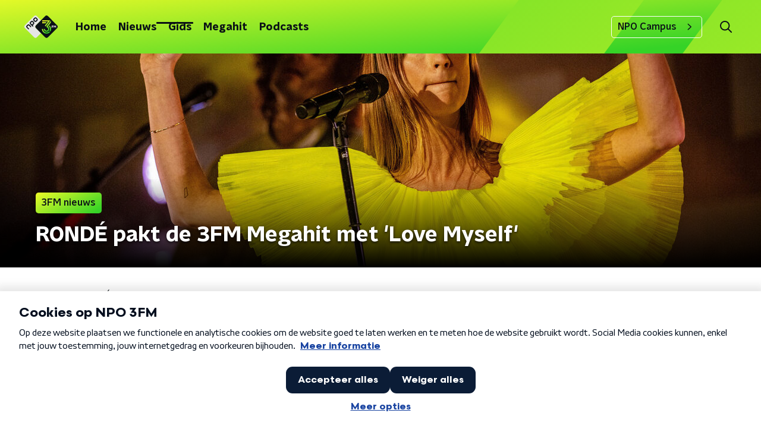

--- FILE ---
content_type: text/html; charset=utf-8
request_url: https://www.npo3fm.nl/nieuws/3fm-nieuws/279c75ea-80ed-48a6-874a-28a5c6d8125b/ronde-pakt-de-3fm-megahit-met-love-myself
body_size: 18870
content:
<!DOCTYPE html><html lang="nl"><head><meta charSet="utf-8"/><title>RONDÉ pakt de 3FM Megahit met &#x27;Love Myself&#x27; | NPO 3FM</title><meta content="index, follow" name="robots"/><meta content="Na het daverende succes van &#x27;Hard To Say Goodbye&#x27;, is daar dan nu de volgende hit in wording van RONDÉ: &#x27;Love Myself&#x27;. Wederom een heerlijk aanstekelijk popnummer, en daarom nu bekroond tot 3FM Megahit. Slinger je radio dus aan, want dit vrolijke nummer hoor je deze week extra vaak op 3FM." name="description"/><meta content="RONDÉ pakt de 3FM Megahit met &#x27;Love Myself&#x27;" property="og:title"/><meta content="website" property="og:type"/><meta content="https://www.npo3fm.nl/nieuws/3fm-nieuws/279c75ea-80ed-48a6-874a-28a5c6d8125b/ronde-pakt-de-3fm-megahit-met-love-myself" property="og:url"/><meta content="NPO 3FM" property="og:site_name"/><meta content="Na het daverende succes van &#x27;Hard To Say Goodbye&#x27;, is daar dan nu de volgende hit in wording van RONDÉ: &#x27;Love Myself&#x27;. Wederom een heerlijk aanstekelijk popnummer, en daarom nu bekroond tot 3FM Megahit. Slinger je radio dus aan, want dit vrolijke nummer hoor je deze week extra vaak op 3FM." property="og:description"/><meta content="https://cms-assets.nporadio.nl/npo3fm/_videoThumbnail/51761558731_b470f431dd_o.jpg?v=1649335653" property="og:image"/><meta content="https://cms-assets.nporadio.nl/npo3fm/_videoThumbnail/51761558731_b470f431dd_o.jpg?v=1649335653" property="og:image:secure_url"/><meta content="RONDÉ pakt de 3FM Megahit met &#x27;Love Myself&#x27;" name="twitter:title"/><meta content="Na het daverende succes van &#x27;Hard To Say Goodbye&#x27;, is daar dan nu de volgende hit in wording van RONDÉ: &#x27;Love Myself&#x27;. Wederom een heerlijk aanstekelijk popnummer, en daarom nu bekroond tot 3FM Megahit. Slinger je radio dus aan, want dit vrolijke nummer hoor je deze week extra vaak op 3FM." name="twitter:description"/><meta content="https://cms-assets.nporadio.nl/npo3fm/_videoThumbnail/51761558731_b470f431dd_o.jpg?v=1649335653" name="twitter:image"/><meta content="summary_large_image" name="twitter:card"/><link href="https://www.npo3fm.nl/nieuws/3fm-nieuws/279c75ea-80ed-48a6-874a-28a5c6d8125b/ronde-pakt-de-3fm-megahit-met-love-myself" rel="canonical"/><link href="https://www.npo3fm.nl/nieuws/rss" rel="alternate" title="Nieuws - NPO 3FM" type="application/rss+xml"/><meta content="width=device-width, initial-scale=1" name="viewport"/><link href="/apple-touch-icon.png" rel="apple-touch-icon" sizes="180x180"/><link href="/favicon-32x32.png" rel="icon" sizes="32x32" type="image/png"/><link href="/favicon-16x16.png" rel="icon" sizes="16x16" type="image/png"/><link href="/site.webmanifest" rel="manifest"/><link color="#0B1116" href="/safari-pinned-tab.svg" rel="mask-icon"/><meta content="#fff" name="msapplication-TileColor"/><meta content="#fff" name="theme-color"/><meta content="only light" name="color-scheme"/><noscript><style>body .hidden_on_noscript { display: none; }</style></noscript><script type="application/ld+json">{"@context":"https://schema.org","@type":"NewsArticle","author":{"@type":"Organization","name":" "},"dateModified":"2022-04-08 08:00:00","datePublished":"2022-04-08 09:38:54","description":"<p>Na het daverende succes van 'Hard To Say Goodbye', is daar dan nu de volgende hit in wording van RONDÉ: 'Love Myself'. Wederom een heerlijk aanstekelijk popnummer, en daarom nu bekroond tot 3FM Megahit. Slinger je radio dus aan, want dit vrolijke nummer hoor je deze week extra vaak op 3FM. </p>","headline":"RONDÉ pakt de 3FM Megahit met 'Love Myself'","image":["https://cms-assets.nporadio.nl/npo3fm/_videoThumbnail/51761558731_b470f431dd_o.jpg?v=1649335653"],"mainEntityOfPage":"https://www.npo3fm.nl/nieuws/3fm-nieuws/279c75ea-80ed-48a6-874a-28a5c6d8125b/ronde-pakt-de-3fm-megahit-met-love-myself","publisher":{"@type":"Organization","logo":{"@type":"ImageObject","height":200,"url":"https://www.npo3fm.nl/images/logo_3fm.webp","width":200},"name":"NPO Radio 3"},"url":"https://www.npo3fm.nl/nieuws/3fm-nieuws/279c75ea-80ed-48a6-874a-28a5c6d8125b/ronde-pakt-de-3fm-megahit-met-love-myself"}</script><meta name="next-head-count" content="28"/><link rel="preload" href="/_next/static/css/f36f46ceada2ed53.css" as="style"/><link rel="stylesheet" href="/_next/static/css/f36f46ceada2ed53.css" data-n-g=""/><noscript data-n-css=""></noscript><script defer="" nomodule="" src="/_next/static/chunks/polyfills-c67a75d1b6f99dc8.js"></script><script defer="" src="/_next/static/chunks/5290.f8c631e3a1eaa470.js"></script><script defer="" src="/_next/static/chunks/2215.ab74474392c4126d.js"></script><script src="/_next/static/chunks/webpack-bd66e986448dc524.js" defer=""></script><script src="/_next/static/chunks/framework-45ce3d09104a2cae.js" defer=""></script><script src="/_next/static/chunks/main-0f7a811b57dbbef1.js" defer=""></script><script src="/_next/static/chunks/pages/_app-9315299ff4ff0fb1.js" defer=""></script><script src="/_next/static/chunks/893ce3de-6eae4da1672ddf57.js" defer=""></script><script src="/_next/static/chunks/7b3ddd08-42b89039fcd123fb.js" defer=""></script><script src="/_next/static/chunks/e44137f9-e8cf7cd2f0cd4bfa.js" defer=""></script><script src="/_next/static/chunks/2821-360fa911f8a2b8a8.js" defer=""></script><script src="/_next/static/chunks/2040-cb6e5d2cee829f0b.js" defer=""></script><script src="/_next/static/chunks/138-3c09a25efcd617b1.js" defer=""></script><script src="/_next/static/chunks/1520-8a3d9dd61131b79d.js" defer=""></script><script src="/_next/static/chunks/3713-9dc92c8652efaea1.js" defer=""></script><script src="/_next/static/chunks/4085-ada9444ea7ffe9c2.js" defer=""></script><script src="/_next/static/chunks/7158-f18d19552ada3e4b.js" defer=""></script><script src="/_next/static/chunks/6006-989e30e44743875d.js" defer=""></script><script src="/_next/static/chunks/pages/nieuws/%5BcategorySlug%5D/%5BarticleId%5D/%5BarticleSlug%5D-563bf4cb0413e691.js" defer=""></script><script src="/_next/static/7mOQYkespiMOdflls7kI9/_buildManifest.js" defer=""></script><script src="/_next/static/7mOQYkespiMOdflls7kI9/_ssgManifest.js" defer=""></script><style data-styled="" data-styled-version="5.3.5">.jXsPTz{position:fixed;left:0;bottom:-1px;right:0;height:75px;background:rgba(9,9,9,0.75);border-top:1px solid rgba(95,95,95,0.65);-webkit-backdrop-filter:blur(6px);backdrop-filter:blur(6px);z-index:9;-webkit-user-select:none;-moz-user-select:none;-ms-user-select:none;user-select:none;-webkit-transition:height 0.25s ease-out;transition:height 0.25s ease-out;padding-bottom:env(safe-area-inset-bottom,0);}/*!sc*/
@media (min-width:1200px){.jXsPTz{height:86px;}}/*!sc*/
@media print{.jXsPTz{display:none;}}/*!sc*/
data-styled.g69[id="sc-627673f7-0"]{content:"jXsPTz,"}/*!sc*/
.kJdjvG{position:absolute;top:0;left:0;right:0;height:75px;-webkit-transition:height 0.15s ease-out,-webkit-transform 0.15s ease-in,top 0.25s ease-out;-webkit-transition:height 0.15s ease-out,transform 0.15s ease-in,top 0.25s ease-out;transition:height 0.15s ease-out,transform 0.15s ease-in,top 0.25s ease-out;-webkit-transform:translateY(0);-ms-transform:translateY(0);transform:translateY(0);}/*!sc*/
@media (min-width:1200px){.kJdjvG{height:86px;}}/*!sc*/
data-styled.g70[id="sc-627673f7-1"]{content:"kJdjvG,"}/*!sc*/
.bwcALN{display:-webkit-box;display:-webkit-flex;display:-ms-flexbox;display:flex;-webkit-align-items:center;-webkit-box-align:center;-ms-flex-align:center;align-items:center;-webkit-flex-wrap:nowrap;-ms-flex-wrap:nowrap;flex-wrap:nowrap;-webkit-box-pack:justify;-webkit-justify-content:space-between;-ms-flex-pack:justify;justify-content:space-between;height:74px;}/*!sc*/
@media (min-width:1200px){.bwcALN{height:85px;}}/*!sc*/
data-styled.g71[id="sc-627673f7-2"]{content:"bwcALN,"}/*!sc*/
.ddpthC{display:block;position:absolute;left:0;right:75px;bottom:0;top:0;background:transparent;z-index:1;cursor:pointer;}/*!sc*/
@media (min-width:1200px){.ddpthC{right:calc(50vw + 194px);}}/*!sc*/
data-styled.g72[id="sc-627673f7-3"]{content:"ddpthC,"}/*!sc*/
@page{size:A4;margin:0;}/*!sc*/
html,body{min-block-size:100%;}/*!sc*/
body{background-color:#fff;-webkit-font-smoothing:antialiased;margin:0;min-inline-size:320px;padding:0;}/*!sc*/
p,h1,h2,h3,h4,h5,h6{margin:0 0 15px;word-break:break-word;}/*!sc*/
h1,h2{font-size:24px;line-height:1.3;}/*!sc*/
@media (min-width:1200px){h1,h2{font-size:20px;line-height:1.4;}}/*!sc*/
h1,h2,h3{font-family:'NPO Nova Headline',sans-serif;font-weight:700;}/*!sc*/
h1 > *,h2 > *,h3 > *{font-family:inherit !important;font-weight:inherit !important;}/*!sc*/
div,p,h3,li{font-size:16px;line-height:1.6;}/*!sc*/
@media (min-width:1200px){div,p,h3,li{font-size:18px;}}/*!sc*/
strong,h4,h5,h6{font-family:'NPO Nova Text',sans-serif;font-weight:550;}/*!sc*/
em{font-feature-settings:'ss01';}/*!sc*/
body,article,aside,section,div,p,table,ul{font-family:'NPO Nova Text',sans-serif;font-weight:400;}/*!sc*/
:where(button,input,select,textarea){font:inherit;}/*!sc*/
@media print{body{-webkit-print-color-adjust:exact !important;print-color-adjust:exact !important;}div:not(.printable){visibility:hidden;}.printable div{visibility:visible;}header{display:none;}footer{display:none;}}/*!sc*/
data-styled.g91[id="sc-global-tWaEe1"]{content:"sc-global-tWaEe1,"}/*!sc*/
.dSSskv line,.dSSskv circle{stroke:currentColor;}/*!sc*/
data-styled.g92[id="sc-eee812e5-0"]{content:"dSSskv,"}/*!sc*/
.iuPOkY{z-index:1;}/*!sc*/
@media (min-width:1200px){.iuPOkY{margin-right:20px;}}/*!sc*/
data-styled.g96[id="sc-6119ae5a-1"]{content:"iuPOkY,"}/*!sc*/
.bqIinL{display:-webkit-box;display:-webkit-flex;display:-ms-flexbox;display:flex;-webkit-box-pack:justify;-webkit-justify-content:space-between;-ms-flex-pack:justify;justify-content:space-between;-webkit-align-items:center;-webkit-box-align:center;-ms-flex-align:center;align-items:center;margin:0 auto;padding-left:10px;padding-right:10px;max-width:1200px;position:relative;height:100%;}/*!sc*/
@media (min-width:1200px){.bqIinL{padding-left:0px;padding-right:0px;}}/*!sc*/
data-styled.g97[id="sc-6119ae5a-2"]{content:"bqIinL,"}/*!sc*/
.bMOsGL{outline:2px solid transparent;outline-offset:2px;-webkit-transition:outline-color 200ms;transition:outline-color 200ms;font-family:'NPO Nova Headline',sans-serif;font-weight:700;-webkit-text-decoration:none;text-decoration:none;border-radius:5px;color:#0B1116;cursor:pointer;display:inline-block;font-size:18px;line-height:1;padding:7px 10px 6px 10px;position:relative;-webkit-transition:outline-color 200ms,background-color 200ms,color 200ms;transition:outline-color 200ms,background-color 200ms,color 200ms;}/*!sc*/
.bMOsGL:focus-visible{outline-color:#5b5bff;}/*!sc*/
.bMOsGL:hover{background:#fff;color:#0B1116;}/*!sc*/
.bMOsGL:hover:after{opacity:0;}/*!sc*/
.bMOsGL:active{background:#fff;color:#0B1116;}/*!sc*/
.bMOsGL:active:after{opacity:0;}/*!sc*/
.bMOsGL:after{-webkit-transition:background-color 200ms;transition:background-color 200ms;--offset:22px;-webkit-block-size:3px;-ms-flex-block-size:3px;block-size:3px;border-radius:5px;content:'';opacity:0;position:absolute;-webkit-inset-block-end:0;-ms-inlrock-end:0;inset-block-end:0;inset-inline-start:calc(var(--offset) / 2);inline-size:calc(100% - var(--offset));}/*!sc*/
.iaFcDo{outline:2px solid transparent;outline-offset:2px;-webkit-transition:outline-color 200ms;transition:outline-color 200ms;font-family:'NPO Nova Headline',sans-serif;font-weight:700;-webkit-text-decoration:none;text-decoration:none;border-radius:5px;color:#0B1116;cursor:pointer;display:inline-block;font-size:18px;line-height:1;padding:7px 10px 6px 10px;position:relative;-webkit-transition:outline-color 200ms,background-color 200ms,color 200ms;transition:outline-color 200ms,background-color 200ms,color 200ms;opacity:1;}/*!sc*/
.iaFcDo:focus-visible{outline-color:#5b5bff;}/*!sc*/
.iaFcDo:hover{background:#fff;color:#0B1116;}/*!sc*/
.iaFcDo:hover:after{opacity:0;}/*!sc*/
.iaFcDo:active{background:#fff;color:#0B1116;}/*!sc*/
.iaFcDo:active:after{opacity:0;}/*!sc*/
.iaFcDo:after{-webkit-transition:background-color 200ms;transition:background-color 200ms;--offset:22px;-webkit-block-size:3px;-ms-flex-block-size:3px;block-size:3px;border-radius:5px;content:'';opacity:0;position:absolute;-webkit-inset-block-end:0;-ms-inlrock-end:0;inset-block-end:0;inset-inline-start:calc(var(--offset) / 2);inline-size:calc(100% - var(--offset));}/*!sc*/
.iaFcDo:after{background-color:#0B1116;opacity:1;}/*!sc*/
data-styled.g98[id="sc-6119ae5a-3"]{content:"bMOsGL,iaFcDo,"}/*!sc*/
.lpoxkQ{position:absolute;top:0;left:0;right:0;min-width:320px;height:60px;z-index:4;}/*!sc*/
@media (min-width:768px){.lpoxkQ{height:70px;}}/*!sc*/
@media (min-width:1200px){.lpoxkQ{height:90px;}}/*!sc*/
data-styled.g99[id="sc-6119ae5a-4"]{content:"lpoxkQ,"}/*!sc*/
.cJysQT{-webkit-align-items:center;-webkit-box-align:center;-ms-flex-align:center;align-items:center;display:-webkit-box;display:-webkit-flex;display:-ms-flexbox;display:flex;left:50%;margin:0;position:absolute;-webkit-transform:translate(-50%,0);-ms-transform:translate(-50%,0);transform:translate(-50%,0);}/*!sc*/
@media (min-width:1200px){.cJysQT{position:relative;left:0;-webkit-transform:none;-ms-transform:none;transform:none;}}/*!sc*/
data-styled.g100[id="sc-6119ae5a-5"]{content:"cJysQT,"}/*!sc*/
@media (max-width:1199px){.jVyRTC{display:none;}}/*!sc*/
data-styled.g101[id="sc-6119ae5a-6"]{content:"jVyRTC,"}/*!sc*/
.kignWg{display:-webkit-box;display:-webkit-flex;display:-ms-flexbox;display:flex;-webkit-align-items:center;-webkit-box-align:center;-ms-flex-align:center;align-items:center;-webkit-box-pack:center;-webkit-justify-content:center;-ms-flex-pack:center;justify-content:center;-webkit-tap-highlight-color:rgba(0,0,0,0);cursor:pointer;border:none;background:transparent;box-sizing:content-box;border-radius:5px;padding:0;color:#0B1116;outline:2px solid transparent;outline-offset:2px;-webkit-transition:outline-color 200ms;transition:outline-color 200ms;-webkit-transition:background-color 200ms;transition:background-color 200ms;height:37px;width:39px;}/*!sc*/
.kignWg:hover{color:#0B1116;background:#fff;}/*!sc*/
.kignWg:active{background-color:#279B1C;color:#0B1116;}/*!sc*/
.kignWg:focus-visible{outline-color:#5b5bff;}/*!sc*/
data-styled.g102[id="sc-6119ae5a-7"]{content:"kignWg,"}/*!sc*/
.cESczn svg{height:22px;width:22px;}/*!sc*/
@media (min-width:1200px){.cESczn{display:none;}}/*!sc*/
data-styled.g103[id="sc-6119ae5a-8"]{content:"cESczn,"}/*!sc*/
.KWulM{outline:2px solid transparent;outline-offset:2px;-webkit-transition:outline-color 200ms;transition:outline-color 200ms;-webkit-transition:background-color 200ms;transition:background-color 200ms;-webkit-text-decoration:none;text-decoration:none;line-height:1;cursor:pointer;display:-webkit-box;display:-webkit-flex;display:-ms-flexbox;display:flex;-webkit-align-items:center;-webkit-box-align:center;-ms-flex-align:center;align-items:center;margin-right:20px;height:35px;padding-left:10px;padding-right:10px;font-size:16px;font-family:'NPO Nova Text',sans-serif;font-weight:550;color:#0B1116;border:1px solid;background:transparent;border-color:#fff;border-radius:5px;}/*!sc*/
.KWulM:focus-visible{outline-color:#5b5bff;}/*!sc*/
.KWulM:hover{background:#fff;color:#0B1116;}/*!sc*/
.KWulM:active{border-color:#279B1C;background:#279B1C;}/*!sc*/
@media (max-width:1199px){.KWulM{display:none;}}/*!sc*/
data-styled.g104[id="sc-6119ae5a-9"]{content:"KWulM,"}/*!sc*/
.fdSxX{display:block;max-width:120px;height:27px;outline:2px solid transparent;outline-offset:2px;-webkit-transition:outline-color 200ms;transition:outline-color 200ms;}/*!sc*/
@media (min-width:1200px){.fdSxX{height:38px;}}/*!sc*/
.fdSxX:focus-visible{outline-color:#5b5bff;}/*!sc*/
data-styled.g106[id="sc-6119ae5a-11"]{content:"fdSxX,"}/*!sc*/
.SHtHX{display:inline-block;height:20px;width:20px;}/*!sc*/
data-styled.g107[id="sc-6119ae5a-12"]{content:"SHtHX,"}/*!sc*/
.cWZgVf{display:-webkit-box;display:-webkit-flex;display:-ms-flexbox;display:flex;-webkit-align-items:center;-webkit-box-align:center;-ms-flex-align:center;align-items:center;}/*!sc*/
data-styled.g108[id="sc-6119ae5a-13"]{content:"cWZgVf,"}/*!sc*/
.hHYHmz{position:fixed;left:0;top:0;bottom:0;width:280px;background-color:#fff;padding:20px;-webkit-transform:translate3d(-330px,0,0);-ms-transform:translate3d(-330px,0,0);transform:translate3d(-330px,0,0);-webkit-transition:all 0.2s ease-out;transition:all 0.2s ease-out;z-index:10;overflow:hidden auto;}/*!sc*/
.hHYHmz ul{margin:15px 0;padding:0;list-style:none;}/*!sc*/
.hHYHmz li{padding:10px 0;margin-bottom:10px;-webkit-transition:all 0.35s ease-out;transition:all 0.35s ease-out;}/*!sc*/
@media (max-width:320px){.hHYHmz li{padding:4px 0;}}/*!sc*/
data-styled.g109[id="sc-a6ca196e-0"]{content:"hHYHmz,"}/*!sc*/
.gzUFtW path{fill:#0B1116;}/*!sc*/
data-styled.g161[id="sc-98b86276-0"]{content:"gzUFtW,"}/*!sc*/
.hyigYc{padding:0 20px;margin:0 auto;max-width:1200px;position:relative;}/*!sc*/
@media (min-width:768px){.hyigYc{padding:0 25px;}}/*!sc*/
data-styled.g163[id="sc-acc4007a-0"]{content:"hyigYc,"}/*!sc*/
.gDtjFe{color:#fff;font-size:1rem;line-height:22px;margin:0 0 25px;}/*!sc*/
data-styled.g164[id="sc-17cac0f3-0"]{content:"gDtjFe,"}/*!sc*/
.fTyknB{height:100%;width:100%;}/*!sc*/
data-styled.g165[id="sc-ccc38220-0"]{content:"fTyknB,"}/*!sc*/
.iroKiE{background:none;color:inherit;border:none;padding:0;font:inherit;cursor:pointer;-webkit-align-items:center;-webkit-box-align:center;-ms-flex-align:center;align-items:center;background:linear-gradient(150.82deg,#FFFF28 -9.11%,#35d327 92.16%);border-radius:5px;box-shadow:0px 2px 7px 1px rgba(0,0,0,0.1);color:var(--accent-color);display:-webkit-box;display:-webkit-flex;display:-ms-flexbox;display:flex;height:24px;-webkit-box-pack:center;-webkit-justify-content:center;-ms-flex-pack:center;justify-content:center;width:24px;}/*!sc*/
.iroKiE:hover{cursor:pointer;}/*!sc*/
.iroKiE:focus{outline:2px solid #5b5bff;}/*!sc*/
data-styled.g166[id="sc-ccc38220-1"]{content:"iroKiE,"}/*!sc*/
.ciuQUZ{fill:#0B1116;}/*!sc*/
data-styled.g167[id="sc-ccc38220-2"]{content:"ciuQUZ,"}/*!sc*/
.bkANrz{padding:15px;height:56px;width:100%;box-sizing:border-box;background-color:#fff;border-radius:5px;border:none;font-size:16px;line-height:56px;}/*!sc*/
.bkANrz::-webkit-input-placeholder{color:#0B1116;font-family:'NPO Nova Text',sans-serif;}/*!sc*/
.bkANrz::-moz-placeholder{color:#0B1116;font-family:'NPO Nova Text',sans-serif;}/*!sc*/
.bkANrz:-ms-input-placeholder{color:#0B1116;font-family:'NPO Nova Text',sans-serif;}/*!sc*/
.bkANrz::placeholder{color:#0B1116;font-family:'NPO Nova Text',sans-serif;}/*!sc*/
.bkANrz[data-has-error='true']{border:5px #d9151b solid;color:#d9151b;outline:none;}/*!sc*/
data-styled.g168[id="sc-73cc6105-0"]{content:"bkANrz,"}/*!sc*/
.bZGfWg{position:relative;}/*!sc*/
data-styled.g169[id="sc-78f67ecb-0"]{content:"bZGfWg,"}/*!sc*/
.hDpabu{padding-right:53px;}/*!sc*/
data-styled.g170[id="sc-78f67ecb-1"]{content:"hDpabu,"}/*!sc*/
.bVgNrU{position:absolute;top:12px;right:12px;z-index:5;width:32px;height:32px;}/*!sc*/
data-styled.g171[id="sc-78f67ecb-2"]{content:"bVgNrU,"}/*!sc*/
.eZbiVn{margin-top:10px;}/*!sc*/
data-styled.g172[id="sc-78f67ecb-3"]{content:"eZbiVn,"}/*!sc*/
.gELObD{margin:0 0 15px;font-size:20px;color:#fff;font-family:'NPO Nova Headline',sans-serif;font-weight:700;font-style:normal;}/*!sc*/
@media (min-width:768px){.gELObD{font-size:25px;}}/*!sc*/
data-styled.g174[id="sc-9e5adb19-0"]{content:"gELObD,"}/*!sc*/
.gbImOy{-webkit-text-decoration:none;text-decoration:none;font-size:16px;line-height:22px;color:#fff;font-family:'NPO Nova Text',sans-serif;font-weight:400;}/*!sc*/
.gbImOy:hover{-webkit-text-decoration:underline;text-decoration:underline;}/*!sc*/
data-styled.g175[id="sc-234a5723-0"]{content:"gbImOy,"}/*!sc*/
.eOwCGY{padding:0 20px;min-height:140px;width:100%;}/*!sc*/
.eOwCGY:first-child{padding-left:0;border-right:1px solid #f1f1f1;}/*!sc*/
@media (min-width:768px){.eOwCGY{padding:0 50px;border-right:2px solid #f1f1f1;}.eOwCGY:first-child{border-right:2px solid #f1f1f1;}}/*!sc*/
.eOwCGY:last-child{padding-right:0;}/*!sc*/
.eOwCGY ul{margin:0;padding:0;list-style:none;}/*!sc*/
.eOwCGY li{padding:3px 0;margin:0;}/*!sc*/
.eOwCGY .sc-234a5723-0{display:inline-block;padding:5px 3px;margin-left:-3px;}/*!sc*/
@media (min-width:768px){.eOwCGY .sc-234a5723-0{font-size:18px;}}/*!sc*/
data-styled.g176[id="sc-234a5723-1"]{content:"eOwCGY,"}/*!sc*/
.gzjjML{position:relative;width:100%;height:60px;}/*!sc*/
@media (min-width:768px){.gzjjML{height:70px;}}/*!sc*/
@media (min-width:1200px){.gzjjML{height:90px;}}/*!sc*/
data-styled.g177[id="sc-d8f0e8a6-0"]{content:"gzjjML,"}/*!sc*/
.kRlwMc{background-image:url(/svg/3fm-header-bg.svg);background-size:cover;background-repeat:repeat;background-position:top center;}/*!sc*/
data-styled.g178[id="sc-6b110c3b-0"]{content:"kRlwMc,"}/*!sc*/
.disGTO{display:-webkit-box;display:-webkit-flex;display:-ms-flexbox;display:flex;-webkit-flex-direction:column;-ms-flex-direction:column;flex-direction:column;}/*!sc*/
@media (min-width:1200px){.disGTO{background-color:transparent;}}/*!sc*/
data-styled.g245[id="sc-50153d19-0"]{content:"disGTO,"}/*!sc*/
.kbXMRa{z-index:1;position:relative;margin-left:0;margin-right:0;margin-top:0;margin-bottom:-1px;padding:13px 0 16px;background:none;}/*!sc*/
@media (min-width:320px){.kbXMRa{background-size:213%;}}/*!sc*/
@media (min-width:768px){.kbXMRa{background-size:100%;}}/*!sc*/
@media (min-width:1344px){.kbXMRa{background-size:85%;}}/*!sc*/
@media (min-width:768px){.kbXMRa{border-radius:0;margin-top:0;margin-bottom:-1px;padding:25px 0 26px;}}/*!sc*/
data-styled.g246[id="sc-50153d19-1"]{content:"kbXMRa,"}/*!sc*/
.fbQFHr{display:-webkit-box;display:-webkit-flex;display:-ms-flexbox;display:flex;-webkit-flex-direction:column;-ms-flex-direction:column;flex-direction:column;gap:15px;}/*!sc*/
@media (min-width:600px){.fbQFHr{display:grid;grid-gap:15px;grid-template-columns:repeat(2,1fr);}}/*!sc*/
@media (min-width:1200px){.fbQFHr{grid-gap:25px;grid-template-columns:repeat(4,1fr);}}/*!sc*/
data-styled.g302[id="sc-3df3eb31-0"]{content:"fbQFHr,"}/*!sc*/
.dakYTz{display:-webkit-box;display:-webkit-flex;display:-ms-flexbox;display:flex;-webkit-flex-direction:column;-ms-flex-direction:column;flex-direction:column;background:none;}/*!sc*/
data-styled.g313[id="sc-8cb50e81-0"]{content:"dakYTz,"}/*!sc*/
.gmJfVw{z-index:1;position:relative;margin-left:0;margin-right:0;margin-top:0;margin-bottom:-1px;overflow:hidden;padding:13px 0 16px;background:none;}/*!sc*/
@media (min-width:320px){.gmJfVw{background-size:213%;}}/*!sc*/
@media (min-width:768px){.gmJfVw{background-size:100%;}}/*!sc*/
@media (min-width:1344px){.gmJfVw{background-size:85%;}}/*!sc*/
@media (min-width:768px){.gmJfVw{border-radius:0;margin-top:0;margin-bottom:-1px;padding:25px 0 26px;}}/*!sc*/
data-styled.g314[id="sc-8cb50e81-1"]{content:"gmJfVw,"}/*!sc*/
.nbwHg g > g{fill:#0B1116;}/*!sc*/
data-styled.g353[id="sc-6b03b9a5-0"]{content:"nbwHg,"}/*!sc*/
.fkLWjV{display:-webkit-box;display:-webkit-flex;display:-ms-flexbox;display:flex;-webkit-align-content:center;-ms-flex-line-pack:center;align-content:center;-webkit-box-pack:start;-webkit-justify-content:flex-start;-ms-flex-pack:start;justify-content:flex-start;min-height:19px;}/*!sc*/
.fkLWjV svg{display:block;margin:6px;}/*!sc*/
@media (max-width:767px){.fkLWjV{-webkit-order:-1;-ms-flex-order:-1;order:-1;margin-bottom:15px;}}/*!sc*/
data-styled.g437[id="sc-23329b86-0"]{content:"fkLWjV,"}/*!sc*/
.jRpVfX{padding-bottom:75px;background-color:#0B1116;position:relative;overflow:hidden;}/*!sc*/
@media (min-width:1200px){.jRpVfX{padding-bottom:85px;}}/*!sc*/
data-styled.g438[id="sc-23329b86-1"]{content:"jRpVfX,"}/*!sc*/
.KCvha{background-image:url('/svg/3fm-logo-bg-footer.svg');background-repeat:no-repeat;background-size:100%;content:'';height:650px;position:absolute;right:-226px;top:35px;width:497px;}/*!sc*/
@media (min-width:768px){.KCvha{right:75px;top:-80px;width:675px;}}/*!sc*/
data-styled.g439[id="sc-23329b86-2"]{content:"KCvha,"}/*!sc*/
.jOcHxL{--font-size:18px;color:#fff;display:-webkit-box;display:-webkit-flex;display:-ms-flexbox;display:flex;font-family:'NPO Nova Headline',sans-serif;font-size:var(--font-size);font-weight:700;line-height:1.2;padding:25px 0px 50px;text-transform:uppercase;}/*!sc*/
@media (min-width:600px){.jOcHxL{--font-size:20px;}}/*!sc*/
@media (min-width:768px){.jOcHxL{--font-size:26px;padding-block-start:40px;}}/*!sc*/
@media (min-width:1200px){.jOcHxL{--font-size:28px;}}/*!sc*/
data-styled.g440[id="sc-23329b86-3"]{content:"jOcHxL,"}/*!sc*/
.fXwAwf{margin-right:15px;width:50px;}/*!sc*/
@media (min-width:768px){.fXwAwf{width:75px;}}/*!sc*/
data-styled.g441[id="sc-23329b86-4"]{content:"fXwAwf,"}/*!sc*/
.cwjYjl{-webkit-text-decoration:none;text-decoration:none;font-size:16px;line-height:22px;color:#fff;font-family:'NPO Nova Text',sans-serif;font-weight:400;}/*!sc*/
.cwjYjl:hover{-webkit-text-decoration:underline;text-decoration:underline;}/*!sc*/
data-styled.g442[id="sc-23329b86-5"]{content:"cwjYjl,"}/*!sc*/
.heSsPN{display:-webkit-box;display:-webkit-flex;display:-ms-flexbox;display:flex;-webkit-align-items:stretch;-webkit-box-align:stretch;-ms-flex-align:stretch;align-items:stretch;-webkit-box-pack:start;-webkit-justify-content:flex-start;-ms-flex-pack:start;justify-content:flex-start;width:100%;min-height:150px;}/*!sc*/
.heSsPN a{border-bottom:2px solid transparent;}/*!sc*/
.heSsPN a:hover{-webkit-text-decoration:none;text-decoration:none;border-bottom:2px solid #279B1C;}/*!sc*/
data-styled.g443[id="sc-23329b86-6"]{content:"heSsPN,"}/*!sc*/
.hKYKOj{display:-webkit-box;display:-webkit-flex;display:-ms-flexbox;display:flex;padding:25px 0;-webkit-align-items:center;-webkit-box-align:center;-ms-flex-align:center;align-items:center;-webkit-box-pack:justify;-webkit-justify-content:space-between;-ms-flex-pack:justify;justify-content:space-between;}/*!sc*/
data-styled.g444[id="sc-23329b86-7"]{content:"hKYKOj,"}/*!sc*/
.jbdfno{font-family:'NPO Nova Text',sans-serif;font-weight:400;}/*!sc*/
@media (min-width:768px){.jbdfno{font-size:18px;}}/*!sc*/
data-styled.g445[id="sc-23329b86-8"]{content:"jbdfno,"}/*!sc*/
.bRjZEQ{display:-webkit-box;display:-webkit-flex;display:-ms-flexbox;display:flex;-webkit-align-items:center;-webkit-box-align:center;-ms-flex-align:center;align-items:center;}/*!sc*/
@media (min-width:768px){.bRjZEQ{-webkit-box-pack:end;-webkit-justify-content:flex-end;-ms-flex-pack:end;justify-content:flex-end;}}/*!sc*/
.bRjZEQ > p{margin-bottom:0;}/*!sc*/
data-styled.g446[id="sc-23329b86-9"]{content:"bRjZEQ,"}/*!sc*/
.glbCrY{min-height:150px;margin-top:50px;width:100%;color:#fff;}/*!sc*/
@media (min-width:768px){.glbCrY{margin-top:0;padding-left:50px;}}/*!sc*/
.glbCrY .sc-78f67ecb-3{font-family:'NPO Nova Text',sans-serif;font-weight:400;color:#fff;position:absolute;}/*!sc*/
@media (min-width:768px){.glbCrY .sc-78f67ecb-3{font-size:18px;margin:20px 0 0 0;}}/*!sc*/
data-styled.g447[id="sc-23329b86-10"]{content:"glbCrY,"}/*!sc*/
.hbzvVc{display:-webkit-box;display:-webkit-flex;display:-ms-flexbox;display:flex;-webkit-flex-direction:column;-ms-flex-direction:column;flex-direction:column;-webkit-align-items:flex-start;-webkit-box-align:flex-start;-ms-flex-align:flex-start;align-items:flex-start;}/*!sc*/
@media (min-width:768px){.hbzvVc{-webkit-flex:1 1;-ms-flex:1 1;flex:1 1;-webkit-flex-direction:row;-ms-flex-direction:row;flex-direction:row;margin:0 auto;max-width:1200px;}}/*!sc*/
data-styled.g448[id="sc-23329b86-11"]{content:"hbzvVc,"}/*!sc*/
.bDcAqE{display:-webkit-box;display:-webkit-flex;display:-ms-flexbox;display:flex;width:100%;-webkit-flex-direction:column;-ms-flex-direction:column;flex-direction:column;}/*!sc*/
@media (min-width:768px){.bDcAqE{-webkit-flex-direction:row;-ms-flex-direction:row;flex-direction:row;-webkit-align-items:center;-webkit-box-align:center;-ms-flex-align:center;align-items:center;-webkit-box-pack:justify;-webkit-justify-content:space-between;-ms-flex-pack:justify;justify-content:space-between;}}/*!sc*/
data-styled.g449[id="sc-23329b86-12"]{content:"bDcAqE,"}/*!sc*/
@media (min-width:768px){.fhytOU{width:30%;}.fhytOU > p{margin:0;}}/*!sc*/
data-styled.g450[id="sc-23329b86-13"]{content:"fhytOU,"}/*!sc*/
.cCiLEa{display:-webkit-box;display:-webkit-flex;display:-ms-flexbox;display:flex;-webkit-flex-wrap:wrap;-ms-flex-wrap:wrap;flex-wrap:wrap;gap:0 12px;}/*!sc*/
.cCiLEa a{border-bottom:2px solid transparent;}/*!sc*/
.cCiLEa a:hover{-webkit-text-decoration:none;text-decoration:none;border-bottom:2px solid #279B1C;}/*!sc*/
data-styled.g451[id="sc-23329b86-14"]{content:"cCiLEa,"}/*!sc*/
.PwXek{height:32px;margin-left:10px;}/*!sc*/
data-styled.g452[id="sc-23329b86-15"]{content:"PwXek,"}/*!sc*/
.hHAsrb a{-webkit-text-decoration:none;text-decoration:none;font-family:'NPO Nova Text',sans-serif;font-weight:400;font-size:16px;line-height:22px;color:#fff;border-bottom:2px solid transparent;}/*!sc*/
.hHAsrb a:hover{border-bottom:2px solid #279B1C;}/*!sc*/
data-styled.g453[id="sc-23329b86-16"]{content:"hHAsrb,"}/*!sc*/
.cfvUTA{-webkit-align-items:center;-webkit-box-align:center;-ms-flex-align:center;align-items:center;color:#0B1116;display:-webkit-box;display:-webkit-flex;display:-ms-flexbox;display:flex;-webkit-flex-direction:column;-ms-flex-direction:column;flex-direction:column;}/*!sc*/
data-styled.g460[id="sc-cbc591fe-0"]{content:"cfvUTA,"}/*!sc*/
.hKzVLw{font-size:1rem;font-weight:550;margin-block-end:5px;}/*!sc*/
data-styled.g461[id="sc-cbc591fe-1"]{content:"hKzVLw,"}/*!sc*/
.jRtSkB{color:#0B1116;}/*!sc*/
.jRtSkB a:not(.button){color:#279B1C;-webkit-text-decoration:none;text-decoration:none;background-image:linear-gradient(currentColor,currentColor);background-position:0 100%;background-repeat:no-repeat;background-size:0 2px;-webkit-transition:background-size cubic-bezier(0,0.5,0,1) 200ms;transition:background-size cubic-bezier(0,0.5,0,1) 200ms;}/*!sc*/
.jRtSkB a:not(.button):hover,.jRtSkB a:not(.button):focus{-webkit-text-decoration:none;text-decoration:none;background-size:100% 2px;}/*!sc*/
.jRtSkB a.button{background:none;border:none;box-sizing:border-box;color:inherit;cursor:pointer;font:inherit;outline:inherit;padding:0;outline-offset:2px;outline:2px solid transparent;-webkit-transition:outline-color 200ms;transition:outline-color 200ms;--font-size:0.875rem;-webkit-align-items:center;-webkit-box-align:center;-ms-flex-align:center;align-items:center;border-radius:5px;color:#0B1116;cursor:pointer;display:-webkit-box;display:-webkit-flex;display:-ms-flexbox;display:flex;font-family:'NPO Nova Headline',sans-serif;font-size:var(--font-size);font-weight:700;-webkit-box-pack:center;-webkit-justify-content:center;-ms-flex-pack:center;justify-content:center;line-height:1;padding:12px 16px 11px;position:relative;-webkit-transition:outline-color 200ms,background-color 200ms,color 200ms;transition:outline-color 200ms,background-color 200ms,color 200ms;background:linear-gradient(150.82deg,#FFFF28 -9.11%,#35d327 92.16%);display:-webkit-inline-box;display:-webkit-inline-flex;display:-ms-inline-flexbox;display:inline-flex;min-height:44px;-webkit-text-decoration:none;text-decoration:none;}/*!sc*/
.jRtSkB a.button:focus-visible{outline-color:#5b5bff;}/*!sc*/
@media (min-width:1200px){.jRtSkB a.button{--font-size:1rem;}}/*!sc*/
.jRtSkB a.button::before{background:linear-gradient(150.82deg,#FFFF28 -9.11%,#35d327 92.16%);-webkit-block-size:100%;-ms-flex-block-size:100%;block-size:100%;border-radius:5px;content:'';inline-size:100%;-webkit-inset-block-start:0;-ms-intb-rlock-start:0;inset-block-start:0;inset-inline-start:0;opacity:0.2;padding:0;position:absolute;-webkit-transition:padding 200ms,left 200ms,top 200ms;transition:padding 200ms,left 200ms,top 200ms;z-index:-1;}/*!sc*/
@media (hover:hover){.jRtSkB a.button:hover:before{inset-block-start:-10px;inset-inline-start:-10px;padding:10px;}}/*!sc*/
data-styled.g505[id="sc-6dd20ddb-0"]{content:"jRtSkB,"}/*!sc*/
.dYzLBE{min-height:100px;}/*!sc*/
data-styled.g507[id="sc-303171b8-1"]{content:"dYzLBE,"}/*!sc*/
.fNsGEg{background-color:#eee;text-align:center;padding:10px;}/*!sc*/
data-styled.g508[id="sc-303171b8-2"]{content:"fNsGEg,"}/*!sc*/
.harCAh{color:#0B1116;-webkit-text-decoration:underline;text-decoration:underline;}/*!sc*/
data-styled.g509[id="sc-303171b8-3"]{content:"harCAh,"}/*!sc*/
.cOpBBh{--font-size:22px;color:#0B1116;font-size:var(--font-size);line-height:1.3;margin-block-end:25px;padding-block-end:3px;position:relative;}/*!sc*/
@media (max-width:767px){.cOpBBh{margin-block-start:10px;}}/*!sc*/
@media (min-width:768px){.cOpBBh{--font-size:24px;}}/*!sc*/
@media (min-width:1200px){.cOpBBh{--font-size:28px;}}/*!sc*/
data-styled.g517[id="sc-e15e0c59-0"]{content:"cOpBBh,"}/*!sc*/
.jsNVwc g > g{fill:#0B1116;}/*!sc*/
data-styled.g700[id="sc-529b2cf0-0"]{content:"jsNVwc,"}/*!sc*/
.isbQPp{display:-webkit-box;display:-webkit-flex;display:-ms-flexbox;display:flex;-webkit-align-items:center;-webkit-box-align:center;-ms-flex-align:center;align-items:center;-webkit-box-pack:end;-webkit-justify-content:flex-end;-ms-flex-pack:end;justify-content:flex-end;}/*!sc*/
.isbQPp svg{padding:8px;}/*!sc*/
data-styled.g701[id="sc-f66bd562-0"]{content:"isbQPp,"}/*!sc*/
.jJSMPN{display:-webkit-box;display:-webkit-flex;display:-ms-flexbox;display:flex;}/*!sc*/
.jJSMPN svg path{-webkit-transition:fill 200ms ease;transition:fill 200ms ease;}/*!sc*/
.jJSMPN:hover svg path{fill:#279B1C;}/*!sc*/
data-styled.g703[id="sc-f66bd562-2"]{content:"jJSMPN,"}/*!sc*/
.hGDrNR{margin:15px 0 0;padding-top:10px;display:-webkit-box;display:-webkit-flex;display:-ms-flexbox;display:flex;border-top:1px solid #0B1116;-webkit-box-pack:justify;-webkit-justify-content:space-between;-ms-flex-pack:justify;justify-content:space-between;-webkit-align-items:center;-webkit-box-align:center;-ms-flex-align:center;align-items:center;}/*!sc*/
data-styled.g704[id="sc-939944d8-0"]{content:"hGDrNR,"}/*!sc*/
.dMQHtd{word-break:break-all;}/*!sc*/
data-styled.g705[id="sc-939944d8-1"]{content:"dMQHtd,"}/*!sc*/
.frSbum{display:-webkit-box;display:-webkit-flex;display:-ms-flexbox;display:flex;-webkit-box-flex:1;-webkit-flex-grow:1;-ms-flex-positive:1;flex-grow:1;-webkit-box-pack:end;-webkit-justify-content:flex-end;-ms-flex-pack:end;justify-content:flex-end;-webkit-align-items:center;-webkit-box-align:center;-ms-flex-align:center;align-items:center;}/*!sc*/
.frSbum .sc-32f81270-0{margin-left:10px;width:24px;height:24px;line-height:24px;display:-webkit-box;display:-webkit-flex;display:-ms-flexbox;display:flex;-webkit-box-pack:center;-webkit-justify-content:center;-ms-flex-pack:center;justify-content:center;-webkit-align-items:center;-webkit-box-align:center;-ms-flex-align:center;align-items:center;}/*!sc*/
data-styled.g710[id="sc-939944d8-6"]{content:"frSbum,"}/*!sc*/
.kZsXRn{--padding-bottom:20px;display:-webkit-box;display:-webkit-flex;display:-ms-flexbox;display:flex;margin:0;padding:10px 0 var(--padding-bottom);-webkit-align-items:flex-start;-webkit-box-align:flex-start;-ms-flex-align:flex-start;align-items:flex-start;}/*!sc*/
@media (min-width:600px){.kZsXRn{--padding-bottom:15px;}}/*!sc*/
@media (min-width:1200px){.kZsXRn{--padding-bottom:30px;}}/*!sc*/
data-styled.g711[id="sc-de153955-0"]{content:"kZsXRn,"}/*!sc*/
.fdhTmp{-webkit-align-items:center;-webkit-box-align:center;-ms-flex-align:center;align-items:center;color:#0B1116;cursor:pointer;display:-webkit-box;display:-webkit-flex;display:-ms-flexbox;display:flex;font-weight:550;-webkit-text-decoration:underline;text-decoration:underline;}/*!sc*/
@media (hover:hover){.fdhTmp:hover{-webkit-text-decoration:underline;text-decoration:underline;}}/*!sc*/
data-styled.g712[id="sc-de153955-1"]{content:"fdhTmp,"}/*!sc*/
.PDFAH{display:-webkit-box;display:-webkit-flex;display:-ms-flexbox;display:flex;-webkit-align-items:center;-webkit-box-align:center;-ms-flex-align:center;align-items:center;white-space:nowrap;color:#0B1116;}/*!sc*/
.PDFAH > span{overflow:hidden;text-overflow:ellipsis;}/*!sc*/
.PDFAH > svg{padding:0 8px;}/*!sc*/
.PDFAH > svg [data-fill-color]{fill:#0B1116;}/*!sc*/
.PDFAH:last-child{overflow:hidden;}/*!sc*/
.PDFAH:last-child > svg{display:none;}/*!sc*/
data-styled.g713[id="sc-de153955-2"]{content:"PDFAH,"}/*!sc*/
.kuECeo{display:grid;grid-gap:15px;grid-template-columns:100%;}/*!sc*/
@media (min-width:600px){.kuECeo{grid-template-columns:160px auto;}}/*!sc*/
@media (min-width:768px){.kuECeo{grid-gap:30px;grid-template-columns:160px auto 140px;}}/*!sc*/
@media (min-width:1200px){.kuECeo{grid-template-columns:1fr 620px 1fr;}}/*!sc*/
data-styled.g714[id="sc-20906417-0"]{content:"kuECeo,"}/*!sc*/
.ehToEu{padding:15px 0;display:-webkit-box;display:-webkit-flex;display:-ms-flexbox;display:flex;-webkit-flex-direction:row;-ms-flex-direction:row;flex-direction:row;}/*!sc*/
@media (min-width:600px){.ehToEu{-webkit-flex-direction:column;-ms-flex-direction:column;flex-direction:column;}}/*!sc*/
data-styled.g715[id="sc-ec7202a-0"]{content:"ehToEu,"}/*!sc*/
.dFbqwk{padding:15px 0;}/*!sc*/
data-styled.g716[id="sc-834ee17a-0"]{content:"dFbqwk,"}/*!sc*/
.jLIBkj h1,.jLIBkj h2,.jLIBkj h3,.jLIBkj h4,.jLIBkj h5,.jLIBkj h6{margin:30px 0 15px;}/*!sc*/
@media (min-width:600px){.jLIBkj h1,.jLIBkj h2,.jLIBkj h3,.jLIBkj h4,.jLIBkj h5,.jLIBkj h6{margin:40px 0 15px;}}/*!sc*/
.jLIBkj p{font-weight:550;margin:0 0 30px;}/*!sc*/
@media (min-width:600px){.jLIBkj p{margin:0 0 30px;}}/*!sc*/
.jLIBkj a{background-image:linear-gradient(currentColor,currentColor);background-position:0% 100%;background-repeat:no-repeat;background-size:0% 2px;color:#279B1C;outline-offset:3px;outline:2px solid transparent;-webkit-text-decoration:none;text-decoration:none;-webkit-transition:background-size cubic-bezier(0,0.5,0,1) 200ms;transition:background-size cubic-bezier(0,0.5,0,1) 200ms;}/*!sc*/
.jLIBkj a:focus-visible{background-size:100% 2px;outline-color:#279B1C;-webkit-text-decoration:none;text-decoration:none;}/*!sc*/
@media (hover:hover){.jLIBkj a:hover{-webkit-text-decoration:none;text-decoration:none;background-size:100% 2px;}}/*!sc*/
data-styled.g718[id="sc-883b42c9-0"]{content:"jLIBkj,"}/*!sc*/
.IhHpR{color:#fff;margin:8px 10px 0 5px;padding:3px;position:relative;display:-webkit-box;display:-webkit-flex;display:-ms-flexbox;display:flex;-webkit-align-items:center;-webkit-box-align:center;-ms-flex-align:center;align-items:center;}/*!sc*/
.IhHpR:before{background-color:#35d327;border-radius:0;content:'';display:block;inline-size:4px;inset-block:5px 3px;inset-inline-start:-5px;position:absolute;}/*!sc*/
@media (min-width:1200px){.IhHpR{margin-block-end:12px;max-inline-size:75%;}}/*!sc*/
data-styled.g719[id="sc-c8ae5f4a-0"]{content:"IhHpR,"}/*!sc*/
.jgyxIz{-webkit-box-orient:vertical;border-radius:0;display:-webkit-box;font-size:22px;-webkit-line-clamp:4;line-height:1.4;margin-block-end:0;margin-inline-start:-3px;overflow:hidden;padding-inline-start:15px;text-shadow:0 2px 4px rgb(0 0 0 / 0.75);}/*!sc*/
@media (min-width:1200px){.jgyxIz{font-size:28px;-webkit-line-clamp:2;}}/*!sc*/
@media (min-width:1200px){.jgyxIz{font-size:36px;-webkit-line-clamp:4;}}/*!sc*/
@media (min-width:1344px){.jgyxIz{-webkit-line-clamp:4;}}/*!sc*/
data-styled.g720[id="sc-c8ae5f4a-1"]{content:"jgyxIz,"}/*!sc*/
.kYjdKP{-webkit-align-items:center;-webkit-box-align:center;-ms-flex-align:center;align-items:center;border-radius:2px;display:-webkit-inline-box;display:-webkit-inline-flex;display:-ms-inline-flexbox;display:inline-flex;font-size:0.9375rem;font-weight:550;gap:8px;padding:3px 6px;white-space:nowrap;background:linear-gradient(150.82deg,#FFFF28 -9.11%,#35d327 92.16%);color:#0B1116;}/*!sc*/
@media (min-width:1200px){.kYjdKP{border-radius:5px;font-size:1rem;padding:5px 10px;}}/*!sc*/
data-styled.g722[id="sc-b8198653-0"]{content:"kYjdKP,"}/*!sc*/
.hdLoMl{display:-webkit-box;display:-webkit-flex;display:-ms-flexbox;display:flex;-webkit-flex-direction:row;-ms-flex-direction:row;flex-direction:row;gap:20px;}/*!sc*/
@media (min-width:1344px){.hdLoMl{-webkit-flex-direction:row;-ms-flex-direction:row;flex-direction:row;}}/*!sc*/
data-styled.g723[id="sc-e7fd9719-0"]{content:"hdLoMl,"}/*!sc*/
.fnpMGI{position:absolute;bottom:0;left:0;padding:15px 0;width:100%;box-sizing:border-box;}/*!sc*/
data-styled.g724[id="sc-e7fd9719-1"]{content:"fnpMGI,"}/*!sc*/
.iwjkRo{margin-left:20px;height:100%;}/*!sc*/
data-styled.g725[id="sc-e7fd9719-2"]{content:"iwjkRo,"}/*!sc*/
.jMMHHE{height:360px;position:relative;overflow:hidden;z-index:0;}/*!sc*/
@media (min-width:1344px){.jMMHHE{height:450px;}}/*!sc*/
data-styled.g730[id="sc-8cb63c32-0"]{content:"jMMHHE,"}/*!sc*/
.lcwtOm{height:100%;background-image:url("https://cms-assets.nporadio.nl/npo3fm/_articleHeaderM/51761558731_b470f431dd_o.jpg?v=1649335648");background-size:cover;background-repeat:no-repeat;background-position:center center;}/*!sc*/
@media (min-width:1200px){.lcwtOm{max-width:1400px;margin:0 auto;background-color:initial;background-size:1400px;}}/*!sc*/
@media (max-width:767px){.lcwtOm{background-image:url(https://cms-assets.nporadio.nl/npo3fm/_articleHeaderS/51761558731_b470f431dd_o.jpg?v=1649335649);}}/*!sc*/
.lcwtOm:before{content:'';background-image:linear-gradient(to bottom,rgba(0,0,0,0),rgba(0,0,0,1));height:60px;position:absolute;bottom:0;left:0;right:0;}/*!sc*/
@media (min-width:1200px){.lcwtOm:before{height:150px;}}/*!sc*/
data-styled.g731[id="sc-8cb63c32-1"]{content:"lcwtOm,"}/*!sc*/
.geUonX{background-color:#0B1116;}/*!sc*/
data-styled.g732[id="sc-c0d67b74-0"]{content:"geUonX,"}/*!sc*/
.fCJxoM{position:relative;}/*!sc*/
data-styled.g747[id="sc-f14c36c2-0"]{content:"fCJxoM,"}/*!sc*/
.dJkmqp{width:128px;height:96px;vertical-align:middle;border-radius:5px;-webkit-transition:box-shadow 200ms ease;transition:box-shadow 200ms ease;}/*!sc*/
@media (min-width:768px){.dJkmqp{box-shadow:0 2px 4px rgba(0,0,0,0.25);}}/*!sc*/
@media (min-width:1200px){.dJkmqp{width:100%;height:auto;}}/*!sc*/
data-styled.g748[id="sc-f14c36c2-1"]{content:"dJkmqp,"}/*!sc*/
.iENYRk{height:100%;width:100%;display:-webkit-box;display:-webkit-flex;display:-ms-flexbox;display:flex;-webkit-flex-direction:column;-ms-flex-direction:column;flex-direction:column;-webkit-box-pack:center;-webkit-justify-content:center;-ms-flex-pack:center;justify-content:center;border-radius:0 5px 5px 0;}/*!sc*/
@media (min-width:1200px){.iENYRk{-webkit-box-pack:start;-webkit-justify-content:flex-start;-ms-flex-pack:start;justify-content:flex-start;border-radius:0 0 5px 5px;}}/*!sc*/
data-styled.g749[id="sc-f14c36c2-2"]{content:"iENYRk,"}/*!sc*/
.fWSLsD{margin:0 2px 0 15px;}/*!sc*/
@media (min-width:1200px){.fWSLsD{padding:0;margin:12px 0 0 0;}}/*!sc*/
data-styled.g750[id="sc-f14c36c2-3"]{content:"fWSLsD,"}/*!sc*/
.eQohfU{--font-size:0.875rem;--padding:0;-webkit-box-orient:vertical;color:#0B1116;display:-webkit-box;font-size:var(--font-size);font-weight:550;-webkit-line-clamp:3;line-height:1.3;margin:0;overflow:hidden;padding:var(--padding);-webkit-transition:all 200ms ease;transition:all 200ms ease;}/*!sc*/
@media (min-width:768px){.eQohfU{--font-size:1.125rem;}}/*!sc*/
@media (min-width:1200px){.eQohfU{--padding:2px 0;}}/*!sc*/
data-styled.g751[id="sc-f14c36c2-4"]{content:"eQohfU,"}/*!sc*/
.gGVPIV{background-color:initial;display:-webkit-box;display:-webkit-flex;display:-ms-flexbox;display:flex;-webkit-flex-direction:row;-ms-flex-direction:row;flex-direction:row;-webkit-align-items:center;-webkit-box-align:center;-ms-flex-align:center;align-items:center;margin-bottom:20px;height:96px;-webkit-text-decoration:none;text-decoration:none;}/*!sc*/
@media (min-width:1200px){.gGVPIV{-webkit-flex-direction:column;-ms-flex-direction:column;flex-direction:column;-webkit-align-items:flex-start;-webkit-box-align:flex-start;-ms-flex-align:flex-start;align-items:flex-start;height:345px;width:280px;}}/*!sc*/
@media (hover:hover){.gGVPIV:hover{cursor:pointer;}.gGVPIV:hover .sc-f14c36c2-4{color:#279B1C;}.gGVPIV:hover .sc-f14c36c2-1{box-shadow:0 2px 8px rgba(0,0,0,0.6);}}/*!sc*/
data-styled.g752[id="sc-f14c36c2-5"]{content:"gGVPIV,"}/*!sc*/
.dbLzSV{--color:#279B1C;--font-size:0.875rem;--line-clamp:1;--line-height:1.3;--margin:0;-webkit-box-orient:vertical;color:var(--color);display:-webkit-box;font-size:var(--font-size);font-weight:550;-webkit-line-clamp:var(--line-clamp);line-height:var(--line-height);margin:var(--margin);overflow:hidden;padding:0;text-transform:normal;}/*!sc*/
@media (min-width:600px){.dbLzSV{--line-clamp:2;}}/*!sc*/
@media (min-width:1200px){.dbLzSV{--color:#279B1C;--font-size:1.125rem;--line-clamp:unset;--line-height:1.1;--margin:0 0 5px 0;}}/*!sc*/
data-styled.g753[id="sc-832a6dbe-0"]{content:"dbLzSV,"}/*!sc*/
.hHBvse{padding:15px 0;}/*!sc*/
@media (min-width:600px){.hHBvse{grid-row:2;grid-column:1 / 3;}}/*!sc*/
@media (min-width:768px){.hHBvse{grid-row:1;grid-column:3 / 3;}}/*!sc*/
data-styled.g785[id="sc-63d1d590-0"]{content:"hHBvse,"}/*!sc*/
.cLGbXN{display:-webkit-box;display:-webkit-flex;display:-ms-flexbox;display:flex;-webkit-flex-direction:column;-ms-flex-direction:column;flex-direction:column;}/*!sc*/
data-styled.g787[id="sc-cd0b0bd0-0"]{content:"cLGbXN,"}/*!sc*/
.eKtccQ{grid-gap:0;}/*!sc*/
@media (min-width:600px){.eKtccQ{grid-template-rows:auto 1fr;grid-gap:30px;grid-row-gap:0;}}/*!sc*/
@media (min-width:768px){.eKtccQ{grid-template-columns:190px auto;}}/*!sc*/
@media (min-width:1200px){.eKtccQ{grid-template-columns:190px auto 170px;}}/*!sc*/
data-styled.g788[id="sc-cd0b0bd0-1"]{content:"eKtccQ,"}/*!sc*/
@media (min-width:1200px){.oOTED{display:none;}}/*!sc*/
data-styled.g789[id="sc-cd0b0bd0-2"]{content:"oOTED,"}/*!sc*/
.eVEFDd{height:auto;}/*!sc*/
data-styled.g790[id="sc-cd0b0bd0-3"]{content:"eVEFDd,"}/*!sc*/
.cNVbdr{display:none;}/*!sc*/
@media (min-width:1200px){.cNVbdr{display:block;min-width:160px;grid-row:1 / 3;}}/*!sc*/
data-styled.g791[id="sc-cd0b0bd0-4"]{content:"cNVbdr,"}/*!sc*/
@media (min-width:600px){.jJfPtd{grid-column:2;grid-row:1 / 3;}}/*!sc*/
data-styled.g792[id="sc-cd0b0bd0-5"]{content:"jJfPtd,"}/*!sc*/
@media (min-width:600px){.fahVTd{margin:0;grid-column:2;grid-row:3;}}/*!sc*/
data-styled.g793[id="sc-cd0b0bd0-6"]{content:"fahVTd,"}/*!sc*/
.ffXnMK{display:-webkit-box;display:-webkit-flex;display:-ms-flexbox;display:flex;-webkit-flex-direction:column;-ms-flex-direction:column;flex-direction:column;}/*!sc*/
data-styled.g794[id="sc-cd0b0bd0-7"]{content:"ffXnMK,"}/*!sc*/
.kmwXnd{position:relative;-webkit-align-items:center;-webkit-box-align:center;-ms-flex-align:center;align-items:center;display:-webkit-box;display:-webkit-flex;display:-ms-flexbox;display:flex;padding-bottom:15px;}/*!sc*/
@media (min-width:600px){.kmwXnd{-webkit-align-items:flex-start;-webkit-box-align:flex-start;-ms-flex-align:flex-start;align-items:flex-start;padding-left:0;padding-right:0;-webkit-flex-direction:column;-ms-flex-direction:column;flex-direction:column;}}/*!sc*/
data-styled.g795[id="sc-cd0b0bd0-8"]{content:"kmwXnd,"}/*!sc*/
.euJMqk{font-size:14px;padding:5px 0;}/*!sc*/
.euJMqk span{color:#6a6a6a;}/*!sc*/
.euJMqk:after{position:absolute;bottom:0;left:0;content:'';width:100%;border-bottom:1px solid #279B1C;}/*!sc*/
@media (min-width:600px){.euJMqk{font-size:18px;width:100%;}.euJMqk:after{display:block;position:relative;padding-top:10px;margin-bottom:5px;}}/*!sc*/
data-styled.g796[id="sc-cd0b0bd0-9"]{content:"euJMqk,"}/*!sc*/
.kPJIS{margin-top:-2px;}/*!sc*/
.kPJIS:last-of-type > span::after{content:'';}/*!sc*/
data-styled.g798[id="sc-cd0b0bd0-11"]{content:"kPJIS,"}/*!sc*/
.iAMrjX{display:inline-block;}/*!sc*/
.iAMrjX:after{content:'|';padding:0 5px;}/*!sc*/
@media (min-width:600px){.iAMrjX{padding:5px 0 0;font-size:16px;}.iAMrjX:after{content:none;}}/*!sc*/
data-styled.g799[id="sc-cd0b0bd0-12"]{content:"iAMrjX,"}/*!sc*/
.iENxXn + div{margin-top:20px;}/*!sc*/
@media (min-width:600px){.iENxXn + div{margin-top:30px;}}/*!sc*/
data-styled.g808[id="sc-cd0b0bd0-21"]{content:"iENxXn,"}/*!sc*/
</style></head><body><div id="modal-root"></div><div id="__next" data-reactroot=""><div class="sc-627673f7-0 jXsPTz"><a role="button" class="sc-627673f7-3 ddpthC"></a><div class="sc-627673f7-1 kJdjvG"><div class="sc-627673f7-2 bwcALN"><div id="audio-player-id" style="display:none"></div></div></div></div><header class="sc-d8f0e8a6-0 sc-6b110c3b-0 gzjjML kRlwMc"><div class="sc-6119ae5a-4 lpoxkQ"><div class="sc-6119ae5a-2 bqIinL"><button aria-pressed="false" role="button" tabindex="0" class="sc-6119ae5a-7 sc-6119ae5a-8 kignWg cESczn"><svg viewBox="0 0 17 14" xmlns="http://www.w3.org/2000/svg"><path d="M0 0h17l-.28 2H0zM0 6h16.15l-.28 2H0zM0 12h15.31l-.28 2H0z" fill="currentColor"></path></svg></button><nav class="sc-6119ae5a-5 cJysQT"><span class="sc-6119ae5a-1 iuPOkY"><a href="/"><img src="/svg/npo_3fm_logo.svg" alt="Naar homepage" loading="lazy" class="sc-6119ae5a-11 fdSxX"/></a></span><div class="sc-6119ae5a-6 jVyRTC"><a href="/" class="sc-6119ae5a-3 bMOsGL">Home</a><a href="/nieuws" class="sc-6119ae5a-3 iaFcDo">Nieuws</a><a href="/programmering" class="sc-6119ae5a-3 bMOsGL">Gids</a><a href="/overzicht/3fm-megahit" class="sc-6119ae5a-3 bMOsGL">Megahit</a><a href="/podcasts" class="sc-6119ae5a-3 bMOsGL">Podcasts</a></div></nav><div class="sc-6119ae5a-13 cWZgVf"><a href="https://npo.nl/campus" class="sc-6119ae5a-9 KWulM">NPO Campus<!-- -->   <span class="sc-6119ae5a-12 SHtHX"><svg viewBox="0 0 58 58" xmlns="http://www.w3.org/2000/svg"><path d="M37.51 30.48 22.55 44.53c-.6.57-1.56.57-2.15 0l-.9-.86a1.4 1.4 0 0 1 0-2.06l12.98-12.15L19.51 17.3a1.4 1.4 0 0 1 0-2.06l.9-.86c.6-.57 1.56-.57 2.16 0l14.95 14.05c.59.57.59 1.49-.01 2.05Z" fill="currentColor"></path></svg></span></a><button role="button" class="sc-6119ae5a-7 kignWg"><svg height="20px" preserveAspectRatio="none" viewBox="0 0 14 14" width="20px" xmlns="http://www.w3.org/2000/svg" class="sc-eee812e5-0 dSSskv"><title>zoeken</title><g fill="none" fill-rule="evenodd" stroke="none" stroke-width="1"><circle cx="5.76470588" cy="5.76470588" data-hover-color="1" r="5.07843137" stroke-width="1.37254902"></circle><line data-hover-color="1" id="Line" stroke-linecap="square" stroke-width="1.37254902" x1="9.47058824" x2="13.6087722" y1="9.47058824" y2="13.6087722"></line></g></svg></button></div></div></div><nav class="sc-a6ca196e-0 hHYHmz"></nav></header><main class="printable"><article class="sc-cd0b0bd0-0 cLGbXN"><div class="sc-c0d67b74-0 geUonX"><div class="sc-8cb63c32-0 jMMHHE"><div class="sc-8cb63c32-1 lcwtOm"></div><div class="sc-acc4007a-0 hyigYc"><div class="sc-acc4007a-0 hyigYc"><div class="sc-e7fd9719-1 fnpMGI"><div class="sc-e7fd9719-0 hdLoMl"><strong class="sc-b8198653-0 sc-e7fd9719-2 kYjdKP iwjkRo">3FM nieuws</strong></div><div class="sc-c8ae5f4a-0 IhHpR"><h1 height="high" class="sc-c8ae5f4a-1 jgyxIz">RONDÉ pakt de 3FM Megahit met &#x27;Love Myself&#x27;</h1></div></div></div></div></div></div><div class="sc-8cb50e81-0 dakYTz"><div class="sc-8cb50e81-1 gmJfVw"><div class="sc-acc4007a-0 hyigYc"><ol itemscope="" itemType="https://schema.org/BreadcrumbList" class="sc-de153955-0 kZsXRn"><li itemProp="itemListElement" itemscope="" itemType="https://schema.org/ListItem" class="sc-de153955-2 PDFAH"><a itemID="/nieuws" itemProp="item" itemscope="" itemType="https://schema.org/WebPage" href="/nieuws" class="sc-de153955-1 fdhTmp"><span itemProp="name">Nieuws</span></a><svg height="8.4px" version="1.1" viewBox="0 0 10 14" width="6px" xmlns="http://www.w3.org/2000/svg"><title>chevron right</title><g fill="none" fill-rule="evenodd" stroke="none" stroke-width="1"><g data-fill-color="1" fill="#fff"><polygon points="1.66666667 0 10 7 1.66666667 14 0 11.9 5.66666667 7 0 2.1"></polygon></g></g></svg><meta content="1" itemProp="position"/></li><li itemProp="itemListElement" itemscope="" itemType="https://schema.org/ListItem" class="sc-de153955-2 PDFAH"><span itemProp="name">RONDÉ pakt de 3FM Megahit met &#x27;Love Myself&#x27;</span><meta content="2" itemProp="position"/></li></ol><div class="sc-20906417-0 sc-cd0b0bd0-1 kuECeo eKtccQ"><aside class="sc-ec7202a-0 sc-cd0b0bd0-7 ehToEu ffXnMK"><div class="sc-cd0b0bd0-8 kmwXnd"><div class="sc-cd0b0bd0-9 euJMqk"><div class="sc-cd0b0bd0-11 kPJIS"><span class="sc-cd0b0bd0-12 iAMrjX">vr 8 april 2022<!-- --> <!-- -->08:00</span></div></div></div></aside><section class="sc-834ee17a-0 sc-cd0b0bd0-5 dFbqwk jJfPtd"><div class="sc-883b42c9-0 jLIBkj"><p>Na het daverende succes van 'Hard To Say Goodbye', is daar dan nu de volgende hit in wording van RONDÉ: 'Love Myself'. Wederom een heerlijk aanstekelijk popnummer, en daarom nu bekroond tot 3FM Megahit. Slinger je radio dus aan, want dit vrolijke nummer hoor je deze week extra vaak op 3FM. </p></div><div class="sc-cd0b0bd0-21 iENxXn"><div class="sc-6dd20ddb-0 jRtSkB"><h2>'Love Myself'</h2>
<p>De track is alweer de tweede single die uitkomt na het uitkomen van het laatste album <em>Flourish </em>in 2019. Net als 'Hard To Say Goodbye', hoor je vrolijk opzwepende deuntjes dat leidt naar een catchy refrein dat je moeilijk uit je hoofd krijgt. Het popnummer gaat over het kiezen voor jezelf en de kracht van zelfliefde. Check het nummer hier:<br /></p></div></div><div class="sc-cd0b0bd0-21 iENxXn"><div class="sc-303171b8-1 dYzLBE"><p class="sc-303171b8-2 fNsGEg">Om deze inhoud te tonen moet je<!-- --> <a class="sc-303171b8-3 harCAh npo_cc_settings_link" href="#">toestemming geven</a> <!-- -->voor social media cookies.</p></div></div><div class="sc-cd0b0bd0-21 iENxXn"><div class="sc-6dd20ddb-0 jRtSkB"><h2>Succes na succes</h2>
<p>Dat het lekker gaat met RONDÉ, is zacht uitgedrukt. Met 'Hard To Say Goodbye' domineerde de band zowat iedere hitlijst. Met dit nummer pakte ze dan ook niet voor niets <a href="https://www.npo3fm.nl/nieuws/3fm-nieuws/a9023f36-108e-48c8-ad4f-be5f7d5d28c0/bastille-verrast-rond%C3%A9-met-3fm-award-schaal-van-rigter">de 3FM Award 'Schaal van Rigter'</a> omdat ze het meest gedraaide liedje van eigen bodem op 3FM waren het afgelopen jaar. </p>
<p>Momenteel tourt de band langs verschillende poppodia in Nederland.</p></div></div></section><section class="sc-63d1d590-0 sc-cd0b0bd0-4 hHBvse cNVbdr"><div class="sc-cbc591fe-0 cfvUTA"><div class="sc-cbc591fe-1 hKzVLw">Advertentie via ster.nl</div><div id="adid_nporadio3fm_desktoptabletoverig"></div></div></section><footer class="sc-939944d8-0 hGDrNR sc-cd0b0bd0-6 fahVTd"><div class="sc-939944d8-1 dMQHtd"></div><div class="sc-939944d8-6 frSbum"><div class="sc-f66bd562-0 isbQPp"><a href="https://www.facebook.com/sharer/sharer.php?u=https://www.npo3fm.nl/nieuws/3fm-nieuws/279c75ea-80ed-48a6-874a-28a5c6d8125b/ronde-pakt-de-3fm-megahit-met-love-myself" rel="noopener noreferrer" target="_blank" class="sc-f66bd562-2 jJSMPN"><svg height="18px" preserveAspectRatio="none" viewBox="0 0 10 18" width="10px" xmlns="http://www.w3.org/2000/svg" class="sc-6b03b9a5-0 nbwHg"><title>facebookF</title><g fill="none" fill-rule="evenodd" stroke="none" stroke-width="1"><g fill-rule="nonzero"><path d="M9.04007812,10.125 L9.54,6.86742187 L6.41425781,6.86742187 L6.41425781,4.75347656 C6.41425781,3.86226563 6.85089844,2.99355469 8.25082031,2.99355469 L9.67183594,2.99355469 L9.67183594,0.220078125 C9.67183594,0.220078125 8.38230469,0 7.149375,0 C4.57523437,0 2.89265625,1.56023438 2.89265625,4.3846875 L2.89265625,6.86742187 L0.0312890625,6.86742187 L0.0312890625,10.125 L2.89265625,10.125 L2.89265625,18 L6.41425781,18 L6.41425781,10.125 L9.04007812,10.125 Z" data-fill-color="1"></path></g></g></svg></a><a href="https://api.whatsapp.com/send?phone=&amp;text=ROND%C3%89%20pakt%20de%203FM%20Megahit%20met%20&#x27;Love%20Myself&#x27;:%20https://www.npo3fm.nl/nieuws/3fm-nieuws/279c75ea-80ed-48a6-874a-28a5c6d8125b/ronde-pakt-de-3fm-megahit-met-love-myself" rel="noopener noreferrer" target="_blank" class="sc-f66bd562-2 jJSMPN"><svg height="19px" preserveAspectRatio="none" viewBox="0 0 19 19" width="19px" xmlns="http://www.w3.org/2000/svg" class="sc-529b2cf0-0 jsNVwc"><title>whatsapp</title><g fill="none" fill-rule="evenodd" stroke="none" stroke-width="1"><g fill-rule="nonzero"><path d="M16.1542411,2.7609375 C14.3772321,0.9796875 12.0107143,0 9.49575893,0 C4.3046875,0 0.0805803571,4.22410714 0.0805803571,9.41517857 C0.0805803571,11.0734375 0.513169643,12.6935268 1.3359375,14.1227679 L0,19 L4.99174107,17.6895089 C6.36584821,18.4401786 7.91383929,18.8345982 9.49151786,18.8345982 L9.49575893,18.8345982 C14.6825893,18.8345982 19,14.6104911 19,9.41941964 C19,6.90446429 17.93125,4.5421875 16.1542411,2.7609375 Z M9.49575893,17.2484375 C8.08772321,17.2484375 6.709375,16.8709821 5.50915179,16.1584821 L5.225,15.9888393 L2.26473214,16.7649554 L3.05357143,13.8767857 L2.86696429,13.5799107 C2.08236607,12.3330357 1.67098214,10.8953125 1.67098214,9.41517857 C1.67098214,5.10200893 5.18258929,1.59040179 9.5,1.59040179 C11.5908482,1.59040179 13.5544643,2.4046875 15.0303571,3.88482143 C16.50625,5.36495536 17.4138393,7.32857143 17.409613,9.41941964 C17.409613,13.7368304 13.8089286,17.2484375 9.49575893,17.2484375 Z M13.7877232,11.3872768 C13.5544643,11.2685268 12.3966518,10.7002232 12.1803571,10.6238839 C11.9640625,10.5433036 11.8071429,10.5051339 11.6502232,10.7426339 C11.4933036,10.9801339 11.04375,11.5060268 10.9037946,11.6671875 C10.7680804,11.8241071 10.628125,11.8453125 10.3948661,11.7265625 C9.01227679,11.0352679 8.1046875,10.4924107 7.19285714,8.92745536 C6.95111607,8.51183036 7.43459821,8.54151786 7.88415179,7.64241071 C7.96049107,7.48549107 7.92232143,7.34977679 7.86294643,7.23102679 C7.80357143,7.11227679 7.3328125,5.95446429 7.13772321,5.48370536 C6.946875,5.02566964 6.75178571,5.08928571 6.60758929,5.08080357 C6.471875,5.07232143 6.31495536,5.07232143 6.15803571,5.07232143 C6.00111607,5.07232143 5.74665179,5.13169643 5.53035714,5.36495536 C5.3140625,5.60245536 4.70758929,6.17075893 4.70758929,7.32857143 C4.70758929,8.48638393 5.5515625,9.60602679 5.66607143,9.76294643 C5.78482143,9.91986607 7.32433036,12.2948661 9.68660714,13.3169643 C11.1794643,13.9616071 11.7647321,14.0167411 12.5111607,13.9064732 C12.9649554,13.8386161 13.9022321,13.3381696 14.0973214,12.7868304 C14.2924107,12.2354911 14.2924107,11.7647321 14.2330357,11.6671875 C14.1779018,11.5611607 14.0209821,11.5017857 13.7877232,11.3872768 Z"></path></g></g></svg></a><a href="https://twitter.com/intent/tweet?url=https://www.npo3fm.nl/nieuws/3fm-nieuws/279c75ea-80ed-48a6-874a-28a5c6d8125b/ronde-pakt-de-3fm-megahit-met-love-myself&amp;via=3fm&amp;text=ROND%C3%89%20pakt%20de%203FM%20Megahit%20met%20&#x27;Love%20Myself&#x27;" rel="noopener noreferrer" target="_blank" class="sc-f66bd562-2 jJSMPN"><svg height="18px" preserveAspectRatio="none" viewBox="0 0 512 512" width="18px" xmlns="http://www.w3.org/2000/svg" class="sc-98b86276-0 gzUFtW"><title>X</title><path d="M389.2 48h70.6L305.6 224.2 487 464H345L233.7 318.6 106.5 464H35.8l164.9-188.5L26.8 48h145.6l100.5 132.9L389.2 48zm-24.8 373.8h39.1L151.1 88h-42l255.3 333.8z" data-fill-color="1" data-hover-color="1"></path></svg></a></div></div></footer></div><div class="sc-cd0b0bd0-2 oOTED"><div class="sc-cbc591fe-0 cfvUTA"><div class="sc-cbc591fe-1 hKzVLw">Advertentie via ster.nl</div><div id="adid_nporadio3fm_mobieloverig"></div></div></div></div></div></div><div class="sc-50153d19-0 disGTO"><div class="sc-50153d19-1 kbXMRa"><div class="sc-acc4007a-0 hyigYc"><h2 class="sc-e15e0c59-0 cOpBBh">Gerelateerd</h2><div class="sc-3df3eb31-0 fbQFHr"><a target="_self" class="sc-f14c36c2-5 gGVPIV" href="/nieuws/3fm-serious-request/6133a856-330a-454b-971e-524fe011fd1a/ronde-bij-glazen-huis-met-naturally-en-hard-to-say-goodbye"><div class="sc-f14c36c2-0 fCJxoM"><picture><source media="(min-width: 1200px)" srcSet="https://cms-assets.nporadio.nl/npo3fm/_articleThumbnailL/51760728707_857b839c4d_o.jpg?v=1640111879"/><source media="(max-width: 1200px)" srcSet="https://cms-assets.nporadio.nl/npo3fm/_articleThumbnailL/51760728707_857b839c4d_o.jpg?v=1640111879"/><img alt="RONDÉ bij Glazen Huis met &#x27;Naturally&#x27; en &#x27;Hard To Say Goodbye&#x27;" loading="lazy" srcSet="https://cms-assets.nporadio.nl/npo3fm/_articleThumbnailL/51760728707_857b839c4d_o.jpg?v=1640111879" class="sc-f14c36c2-1 dJkmqp"/></picture></div><div class="sc-f14c36c2-2 iENYRk"><div class="sc-f14c36c2-3 fWSLsD"><p class="sc-832a6dbe-0 dbLzSV">3FM Serious Request</p><span color="#0B1116" class="sc-f14c36c2-4 eQohfU">RONDÉ bij Glazen Huis met &#x27;Naturally&#x27; en &#x27;Hard To Say Goodbye&#x27;</span></div></div></a><a target="_self" class="sc-f14c36c2-5 gGVPIV" href="/nieuws/3fm-nieuws/9f90ccaa-cfcf-4558-bde3-be6552320649/hard-to-say-goodbye-van-ronde-is-3fm-megahit"><div class="sc-f14c36c2-0 fCJxoM"><picture><source media="(min-width: 1200px)" srcSet="https://cms-assets.nporadio.nl/npo3fm/_articleThumbnailL/23650612110_3aeb6d144a_k.jpg?v=1631200227"/><source media="(max-width: 1200px)" srcSet="https://cms-assets.nporadio.nl/npo3fm/_articleThumbnailL/23650612110_3aeb6d144a_k.jpg?v=1631200227"/><img alt="&#x27;Hard to Say Goodbye&#x27; van RONDÉ is 3FM Megahit" loading="lazy" srcSet="https://cms-assets.nporadio.nl/npo3fm/_articleThumbnailL/23650612110_3aeb6d144a_k.jpg?v=1631200227" class="sc-f14c36c2-1 dJkmqp"/></picture></div><div class="sc-f14c36c2-2 iENYRk"><div class="sc-f14c36c2-3 fWSLsD"><p class="sc-832a6dbe-0 dbLzSV">3FM nieuws</p><span color="#0B1116" class="sc-f14c36c2-4 eQohfU">&#x27;Hard to Say Goodbye&#x27; van RONDÉ is 3FM Megahit</span></div></div></a><a target="_self" class="sc-f14c36c2-5 gGVPIV" href="/nieuws/3fm-nieuws/a9023f36-108e-48c8-ad4f-be5f7d5d28c0/bastille-verrast-ronde-met-3fm-award-schaal-van-rigter"><div class="sc-f14c36c2-0 fCJxoM"><picture><source media="(min-width: 1200px)" srcSet="https://cms-assets.nporadio.nl/npo3fm/_articleThumbnailL/HEADER_2022-03-21-163438_qrqp.png?v=1647880486"/><source media="(max-width: 1200px)" srcSet="https://cms-assets.nporadio.nl/npo3fm/_articleThumbnailL/HEADER_2022-03-21-163438_qrqp.png?v=1647880486"/><img alt="Bastille verrast RONDÉ met 3FM Award &#x27;Schaal Van Rigter&#x27;" loading="lazy" srcSet="https://cms-assets.nporadio.nl/npo3fm/_articleThumbnailL/HEADER_2022-03-21-163438_qrqp.png?v=1647880486" class="sc-f14c36c2-1 dJkmqp"/></picture></div><div class="sc-f14c36c2-2 iENYRk"><div class="sc-f14c36c2-3 fWSLsD"><p class="sc-832a6dbe-0 dbLzSV">3FM nieuws</p><span color="#0B1116" class="sc-f14c36c2-4 eQohfU">Bastille verrast RONDÉ met 3FM Award &#x27;Schaal Van Rigter&#x27;</span></div></div></a><a target="_self" class="sc-f14c36c2-5 gGVPIV" href="/nieuws/3fm-serious-request/c1278ee1-19a6-4fec-aac8-dc587bacddbb/ronde-komt-langs-bij-glazen-huis-tijdens-3fm-serious-request-2021"><div class="sc-f14c36c2-0 fCJxoM"><picture><source media="(min-width: 1200px)" srcSet="https://cms-assets.nporadio.nl/npo3fm/_articleThumbnailL/45535867455_19cff13d22_o.jpg?v=1636644963"/><source media="(max-width: 1200px)" srcSet="https://cms-assets.nporadio.nl/npo3fm/_articleThumbnailL/45535867455_19cff13d22_o.jpg?v=1636644963"/><img alt="RONDÉ komt langs bij het Glazen Huis tijdens 3FM Serious Request 2021" loading="lazy" srcSet="https://cms-assets.nporadio.nl/npo3fm/_articleThumbnailL/45535867455_19cff13d22_o.jpg?v=1636644963" class="sc-f14c36c2-1 dJkmqp"/></picture></div><div class="sc-f14c36c2-2 iENYRk"><div class="sc-f14c36c2-3 fWSLsD"><p class="sc-832a6dbe-0 dbLzSV">3FM Serious Request</p><span color="#0B1116" class="sc-f14c36c2-4 eQohfU">RONDÉ komt langs bij het Glazen Huis tijdens 3FM Serious Request 2021</span></div></div></a></div></div></div></div></article></main><footer class="sc-23329b86-1 jRpVfX"><span class="sc-23329b86-2 KCvha"></span><div class="sc-acc4007a-0 hyigYc"><div class="sc-23329b86-3 jOcHxL"><img alt="NPO 3FM Logo" loading="lazy" src="/svg/3fm-logo-footer.svg" class="sc-23329b86-4 fXwAwf"/>We Want<br/>More</div><div class="sc-23329b86-11 hbzvVc"><div class="sc-23329b86-6 heSsPN"><div class="sc-234a5723-1 eOwCGY"><h3 class="sc-9e5adb19-0 gELObD">Radio</h3><ul><li><a data-href="/programmering" href="/programmering" class="sc-234a5723-0 gbImOy">Programmering</a></li><li><a data-href="/presentatoren" href="/presentatoren" class="sc-234a5723-0 gbImOy">Presentatoren</a></li><li><a data-href="/frequenties" href="/frequenties" class="sc-234a5723-0 gbImOy">Frequenties</a></li><li><a data-href="/gemist" href="/gemist" class="sc-234a5723-0 gbImOy">Gemist</a></li></ul></div><div class="sc-234a5723-1 eOwCGY"><h3 class="sc-9e5adb19-0 gELObD">Info</h3><ul><li><a data-href="/contact" href="/contact" class="sc-234a5723-0 gbImOy">Contact</a></li><li><a href="https://npo.nl/campus/zenders/npo-3-fm" rel="noopener noreferrer" target="_blank" class="sc-234a5723-0 gbImOy">NPO Campus</a></li><li><a data-href="/app-de-studio" href="/app-de-studio" class="sc-234a5723-0 gbImOy">App de studio</a></li></ul></div></div><div class="sc-23329b86-10 glbCrY"><h3 class="sc-9e5adb19-0 gELObD">NPO 3FM nieuwsbrief</h3><p class="sc-17cac0f3-0 sc-23329b86-8 gDtjFe jbdfno">Altijd op de hoogte van het laatste radio nieuws?</p><form id="newsletter-form"><div class="sc-78f67ecb-0 bZGfWg"><input type="email" class="sc-73cc6105-0 bkANrz sc-78f67ecb-1 hDpabu" data-has-error="false" name="email" value="" aria-label="emailadres voor nieuwsbrief" autoComplete="off" id="email-newsletter" maxLength="255" placeholder="Vul hier je e-mailadres in" size="60"/><button type="submit" class="sc-ccc38220-1 iroKiE sc-78f67ecb-2 bVgNrU"><svg viewBox="0 0 24 24" xmlns="http://www.w3.org/2000/svg" class="sc-ccc38220-0 fTyknB"><path d="m15.52 12.61-6.19 5.82a.65.65 0 0 1-.89 0l-.37-.36a.58.58 0 0 1 0-.85l5.37-5.03-5.37-5.03a.58.58 0 0 1 0-.85l.38-.36a.65.65 0 0 1 .89 0l6.19 5.81c.24.24.24.62 0 .85Z" class="sc-ccc38220-2 ciuQUZ"></path></svg></button></div><p class="sc-17cac0f3-0 sc-78f67ecb-3 gDtjFe eZbiVn"></p></form></div></div></div><div class="sc-23329b86-7 hKYKOj"><div class="sc-acc4007a-0 sc-23329b86-12 hyigYc bDcAqE"><div class="sc-23329b86-13 fhytOU"><p class="sc-17cac0f3-0 sc-23329b86-14 gDtjFe cCiLEa"><a href="https://npo.nl/overnpo/algemene-voorwaarden/algemene-voorwaarden-online" rel="noopener noreferrer" target="_blank" class="sc-23329b86-5 cwjYjl">Algemene voorwaarden</a><a href="https://npo.nl/overnpo/privacy-en-security" rel="noopener noreferrer" target="_blank" class="sc-23329b86-5 cwjYjl">Privacybeleid</a></p></div><div class="sc-23329b86-0 fkLWjV"></div><div class="sc-23329b86-13 fhytOU"><div class="sc-23329b86-9 bRjZEQ"><p class="sc-17cac0f3-0 sc-23329b86-16 gDtjFe hHAsrb"><a href="#" class="npo_cc_settings_link">Cookiebeleid</a></p><a href="https://over.npo.nl/?ns_campaign=meernpo&amp;ns_mchannel=omroep&amp;ns_source=nporadio&amp;ns_linkname=button" rel="noopener noreferrer" target="_blank" class="sc-23329b86-15 PwXek"><svg aria-labelledby="npo-logo" preserveAspectRatio="none" role="img" viewBox="0 0 33 31" xmlns="http://www.w3.org/2000/svg" height="32px" width="32px"><title id="npo-logo">npo logo</title><path d="M16.5,5 l-11,11 l3,3 l12,0 l4,-7" fill="#fff"></path><path d="M14.0251488,11.3969247 C14.307296,11.6787751 14.2986922,11.9451979 13.9818328,12.2605739 L13.38698,12.8560201 C13.0692307,13.1728793 12.8057747,13.1817798 12.5227374,12.898446 L11.8418461,12.2172579 C11.5594023,11.9357041 11.5674127,11.6698746 11.8839753,11.3536087 L12.4782348,10.7584592 C12.7965775,10.4410065 13.061517,10.4332927 13.3445541,10.7154399 L14.0251488,11.3969247 L14.0251488,11.3969247 Z M16.889343,7.17094763 C16.6063058,6.8885038 16.3410697,6.89710765 16.0245071,7.21456028 L15.4293576,7.80970981 C15.1130917,8.12567903 15.1038944,8.39180521 15.3872283,8.673359 L16.066933,9.35454709 C16.3499702,9.6375843 16.6143163,9.62898045 16.9320657,9.31152782 L17.5272152,8.71637829 C17.842591,8.40040907 17.8517883,8.13368951 17.5696411,7.85243241 L16.889343,7.17094763 L16.889343,7.17094763 Z M27.296746,16.975784 L17.9760992,26.2955407 C17.037982,27.2342511 15.9613132,27.2342511 15.0237896,26.2955407 L5.70403282,16.9760805 C4.76532239,16.0376668 4.76532239,14.9621848 5.70403282,14.0234743 L15.0240862,4.70490434 C15.9627967,3.76560055 17.037982,3.76560055 17.9760992,4.70490434 L27.2958559,14.0234743 C28.2345663,14.9612947 28.2345663,16.0373701 27.296746,16.975784 L27.296746,16.975784 L27.296746,16.975784 Z M11.9575531,15.081452 L10.4548451,13.5796341 C9.75259235,12.8773814 8.91060114,12.8643272 8.12260656,13.6517284 L7.56157578,14.2118692 C6.77387787,14.999567 6.78633863,15.842745 7.48888802,16.5452944 L8.99040934,18.0485958 C9.25327199,18.3102718 9.54698985,18.2711094 9.74903214,18.0708472 C9.949591,17.8688049 9.98430311,17.5768671 9.72173715,17.3163779 L8.23297328,15.8261306 C7.95082612,15.5445769 7.95913329,15.2787473 8.27658593,14.9621848 L8.87173545,14.3673319 C9.18770467,14.050176 9.45412753,14.0409787 9.73627469,14.3243126 L11.2253352,15.8130766 C11.4861211,16.0753459 11.7774655,16.040337 11.9789144,15.8394814 C12.1806601,15.6374391 12.2192291,15.3434246 11.9575531,15.081452 L11.9575531,15.081452 L11.9575531,15.081452 Z M14.7707175,10.6765742 L14.0622344,9.9713546 C13.3608717,9.2691019 12.5179906,9.25604777 11.730886,10.044339 L11.1698552,10.6053698 C10.3821573,11.3921777 10.3946181,12.2344656 11.0959807,12.9376084 L13.365322,15.2051695 C13.6272946,15.4662521 13.9221992,15.4279798 14.1236481,15.2268275 C14.3248004,15.0253786 14.3589192,14.7358144 14.09754,14.4732484 L13.5753749,13.9525667 C13.7174868,13.9226015 13.8922341,13.814015 14.0978366,13.6093025 L14.6968431,13.009406 C15.485431,12.2223014 15.4717835,11.379717 14.7707175,10.6765742 L14.7707175,10.6765742 L14.7707175,10.6765742 Z M18.3146164,7.13267531 L17.60732,6.42686239 C16.9065507,5.72460968 16.0624827,5.71214892 15.2753782,6.49984682 L14.7149408,7.06087761 C13.9266495,7.84827883 13.9397037,8.6908634 14.6407696,9.39311611 L15.3483627,10.0986323 C16.0497253,10.8023685 16.8932,10.8148292 17.6803044,10.027428 L18.2407419,9.46580386 C19.0290332,8.67840265 19.015979,7.8352247 18.3146164,7.13267531 L18.3146164,7.13267531 L18.3146164,7.13267531 Z" fill="#FC6C21"></path></svg></a></div></div></div></div></footer></div><script id="__NEXT_DATA__" type="application/json">{"props":{"pageProps":{"article":{"articlePublishDate":"2022-04-08 08:00:00","articleUpdateDate":"2022-04-08 09:38:54","artists":[],"authorImageUrl":"","authorName":" ","category":{"isRootCategory":false,"name":"3FM nieuws","slug":"3fm-nieuws","theme":""},"content":[{"contentType":"bodyText","value":{"isExplanation":false,"text":"\u003ch2\u003e'Love Myself'\u003c/h2\u003e\n\u003cp\u003eDe track is alweer de tweede single die uitkomt na het uitkomen van het laatste album \u003cem\u003eFlourish \u003c/em\u003ein 2019. Net als 'Hard To Say Goodbye', hoor je vrolijk opzwepende deuntjes dat leidt naar een catchy refrein dat je moeilijk uit je hoofd krijgt. Het popnummer gaat over het kiezen voor jezelf en de kracht van zelfliefde. Check het nummer hier:\u003cbr /\u003e\u003c/p\u003e"}},{"contentType":"bodySocial","value":{"code":"\u003ciframe width=\"200\" height=\"113\" src=\"https://www.youtube-nocookie.com/embed/M7lWU3mHoTc?feature=oembed\" frameborder=\"0\" allow=\"accelerometer; autoplay; clipboard-write; encrypted-media; gyroscope; picture-in-picture\" allowfullscreen\u003e\u003c/iframe\u003e"}},{"contentType":"bodyText","value":{"isExplanation":false,"text":"\u003ch2\u003eSucces na succes\u003c/h2\u003e\n\u003cp\u003eDat het lekker gaat met RONDÉ, is zacht uitgedrukt. Met 'Hard To Say Goodbye' domineerde de band zowat iedere hitlijst. Met dit nummer pakte ze dan ook niet voor niets \u003ca href=\"https://www.npo3fm.nl/nieuws/3fm-nieuws/a9023f36-108e-48c8-ad4f-be5f7d5d28c0/bastille-verrast-rond%C3%A9-met-3fm-award-schaal-van-rigter\"\u003ede 3FM Award 'Schaal van Rigter'\u003c/a\u003e omdat ze het meest gedraaide liedje van eigen bodem op 3FM waren het afgelopen jaar. \u003c/p\u003e\n\u003cp\u003eMomenteel tourt de band langs verschillende poppodia in Nederland.\u003c/p\u003e"}}],"hideMetadata":0,"id":"279c75ea-80ed-48a6-874a-28a5c6d8125b","introduction":"\u003cp\u003eNa het daverende succes van 'Hard To Say Goodbye', is daar dan nu de volgende hit in wording van RONDÉ: 'Love Myself'. Wederom een heerlijk aanstekelijk popnummer, en daarom nu bekroond tot 3FM Megahit. Slinger je radio dus aan, want dit vrolijke nummer hoor je deze week extra vaak op 3FM. \u003c/p\u003e","ldJson":{"author":" ","dateModified":"2022-04-08 08:00:00","datePublished":"2022-04-08 09:38:54","description":"\u003cp\u003eNa het daverende succes van 'Hard To Say Goodbye', is daar dan nu de volgende hit in wording van RONDÉ: 'Love Myself'. Wederom een heerlijk aanstekelijk popnummer, en daarom nu bekroond tot 3FM Megahit. Slinger je radio dus aan, want dit vrolijke nummer hoor je deze week extra vaak op 3FM. \u003c/p\u003e","imageUrl":"https://cms-assets.nporadio.nl/npo3fm/_videoThumbnail/51761558731_b470f431dd_o.jpg?v=1649335653","publisherImage":"https://www.npo3fm.nl/images/logo_3fm.webp","publisherName":"NPO Radio 3","url":"https://www.npo3fm.nl/nieuws/3fm-nieuws/279c75ea-80ed-48a6-874a-28a5c6d8125b/ronde-pakt-de-3fm-megahit-met-love-myself"},"podcast":null,"programme":null,"showAuthor":0,"showLastUpdated":0,"slug":"ronde-pakt-de-3fm-megahit-met-love-myself","tags":[],"title":"RONDÉ pakt de 3FM Megahit met 'Love Myself'","type":"article"},"broadcasters":null,"pageHeaderBackgroundImagePortraitSource":null,"pageHeaderBackgroundImagePortraitUrl":"https://cms-assets.nporadio.nl/npo3fm/_articleHeaderS/51761558731_b470f431dd_o.jpg?v=1649335649","pageHeaderBackgroundImageSource":null,"pageHeaderBackgroundImageUrl":"https://cms-assets.nporadio.nl/npo3fm/_articleHeaderM/51761558731_b470f431dd_o.jpg?v=1649335648","pageHeaderLabel":"3FM nieuws","pageHeaderLabelAppearance":"primary","pageHeaderTitle":"RONDÉ pakt de 3FM Megahit met 'Love Myself'","relatedArticles":{"articles":[{"broadcasters":[],"categoryName":"3FM Serious Request","categorySlug":"3fm-serious-request","categoryTheme":null,"id":"6133a856-330a-454b-971e-524fe011fd1a","imageUrl":"https://cms-assets.nporadio.nl/npo3fm/_articleThumbnailL/51760728707_857b839c4d_o.jpg?v=1640111879","openInNewWindow":false,"title":"RONDÉ bij Glazen Huis met 'Naturally' en 'Hard To Say Goodbye'","type":"text","url":"/nieuws/3fm-serious-request/6133a856-330a-454b-971e-524fe011fd1a/ronde-bij-glazen-huis-met-naturally-en-hard-to-say-goodbye"},{"broadcasters":[],"categoryName":"3FM nieuws","categorySlug":"3fm-nieuws","categoryTheme":null,"id":"9f90ccaa-cfcf-4558-bde3-be6552320649","imageUrl":"https://cms-assets.nporadio.nl/npo3fm/_articleThumbnailL/23650612110_3aeb6d144a_k.jpg?v=1631200227","openInNewWindow":false,"title":"'Hard to Say Goodbye' van RONDÉ is 3FM Megahit","type":"text","url":"/nieuws/3fm-nieuws/9f90ccaa-cfcf-4558-bde3-be6552320649/hard-to-say-goodbye-van-ronde-is-3fm-megahit"},{"broadcasters":[],"categoryName":"3FM nieuws","categorySlug":"3fm-nieuws","categoryTheme":null,"id":"a9023f36-108e-48c8-ad4f-be5f7d5d28c0","imageUrl":"https://cms-assets.nporadio.nl/npo3fm/_articleThumbnailL/HEADER_2022-03-21-163438_qrqp.png?v=1647880486","openInNewWindow":false,"title":"Bastille verrast RONDÉ met 3FM Award 'Schaal Van Rigter'","type":"text","url":"/nieuws/3fm-nieuws/a9023f36-108e-48c8-ad4f-be5f7d5d28c0/bastille-verrast-ronde-met-3fm-award-schaal-van-rigter"},{"broadcasters":[{"name":"BNNVARA"},{"name":"VPRO"}],"categoryName":"3FM Serious Request","categorySlug":"3fm-serious-request","categoryTheme":null,"id":"c1278ee1-19a6-4fec-aac8-dc587bacddbb","imageUrl":"https://cms-assets.nporadio.nl/npo3fm/_articleThumbnailL/45535867455_19cff13d22_o.jpg?v=1636644963","openInNewWindow":false,"title":"RONDÉ komt langs bij het Glazen Huis tijdens 3FM Serious Request 2021","type":"text","url":"/nieuws/3fm-serious-request/c1278ee1-19a6-4fec-aac8-dc587bacddbb/ronde-komt-langs-bij-glazen-huis-tijdens-3fm-serious-request-2021"}],"hasMoreNews":false,"moreNewsButton":{"link":"/nieuws","text":"Meer nieuws"},"sectionTitle":"Gerelateerd","themeVariant":"default"},"standpointBlock":null,"breadcrumbs":[{"description":"Nieuws","url":"/nieuws"},{"description":"RONDÉ pakt de 3FM Megahit met 'Love Myself'"}],"desktopAd":{"bannerId":"adid_nporadio3fm_desktoptabletoverig","scriptSrc":"https://adcdn.ster.nl/script/nporadio3fm.desktoptablet.overig.min.js"},"mobileAd":{"bannerId":"adid_nporadio3fm_mobieloverig","scriptSrc":"https://adcdn.ster.nl/script/nporadio3fm.mobiel.overig.min.js"},"seo":{"canonicalUrl":"https://www.npo3fm.nl/nieuws/3fm-nieuws/279c75ea-80ed-48a6-874a-28a5c6d8125b/ronde-pakt-de-3fm-megahit-met-love-myself","description":"Na het daverende succes van 'Hard To Say Goodbye', is daar dan nu de volgende hit in wording van RONDÉ: 'Love Myself'. Wederom een heerlijk aanstekelijk popnummer, en daarom nu bekroond tot 3FM Megahit. Slinger je radio dus aan, want dit vrolijke nummer hoor je deze week extra vaak op 3FM.","og":{"description":"Na het daverende succes van 'Hard To Say Goodbye', is daar dan nu de volgende hit in wording van RONDÉ: 'Love Myself'. Wederom een heerlijk aanstekelijk popnummer, en daarom nu bekroond tot 3FM Megahit. Slinger je radio dus aan, want dit vrolijke nummer hoor je deze week extra vaak op 3FM.","imageHeight":null,"imageUrl":"https://cms-assets.nporadio.nl/npo3fm/_videoThumbnail/51761558731_b470f431dd_o.jpg?v=1649335653","imageWidth":null,"siteName":"NPO 3FM","title":"RONDÉ pakt de 3FM Megahit met 'Love Myself'","type":"website","url":"https://www.npo3fm.nl/nieuws/3fm-nieuws/279c75ea-80ed-48a6-874a-28a5c6d8125b/ronde-pakt-de-3fm-megahit-met-love-myself"},"robots":"","title":"RONDÉ pakt de 3FM Megahit met 'Love Myself'","twitter":{"description":"Na het daverende succes van 'Hard To Say Goodbye', is daar dan nu de volgende hit in wording van RONDÉ: 'Love Myself'. Wederom een heerlijk aanstekelijk popnummer, en daarom nu bekroond tot 3FM Megahit. Slinger je radio dus aan, want dit vrolijke nummer hoor je deze week extra vaak op 3FM.","imageUrl":"https://cms-assets.nporadio.nl/npo3fm/_videoThumbnail/51761558731_b470f431dd_o.jpg?v=1649335653","title":"RONDÉ pakt de 3FM Megahit met 'Love Myself'"}},"shareLinks":{"facebook":"https://www.facebook.com/sharer/sharer.php?u=https://www.npo3fm.nl/nieuws/3fm-nieuws/279c75ea-80ed-48a6-874a-28a5c6d8125b/ronde-pakt-de-3fm-megahit-met-love-myself","whatsapp":"https://api.whatsapp.com/send?phone=\u0026text=ROND%C3%89%20pakt%20de%203FM%20Megahit%20met%20'Love%20Myself':%20https://www.npo3fm.nl/nieuws/3fm-nieuws/279c75ea-80ed-48a6-874a-28a5c6d8125b/ronde-pakt-de-3fm-megahit-met-love-myself","X":"https://twitter.com/intent/tweet?url=https://www.npo3fm.nl/nieuws/3fm-nieuws/279c75ea-80ed-48a6-874a-28a5c6d8125b/ronde-pakt-de-3fm-megahit-met-love-myself\u0026via=3fm\u0026text=ROND%C3%89%20pakt%20de%203FM%20Megahit%20met%20'Love%20Myself'"},"shareUrl":"https://www.npo3fm.nl/nieuws/3fm-nieuws/279c75ea-80ed-48a6-874a-28a5c6d8125b/ronde-pakt-de-3fm-megahit-met-love-myself","themeVariant":"default","title":"Nieuws pagina","trackingObj":{"chapter_1":"nieuws","custom_label1":"279c75ea-80ed-48a6-874a-28a5c6d8125b","custom_label2":"3fm-nieuws","page":"ronde-pakt-de-3fm-megahit-met-love-myself"},"_sentryTraceData":"3e17bcea6bde4a15b423efece8292e27-9fe8300d7d2fa682-0","_sentryBaggage":"sentry-environment=production,sentry-release=7mOQYkespiMOdflls7kI9,sentry-public_key=0470915ab5fd4b298892f57b1bed75cc,sentry-trace_id=3e17bcea6bde4a15b423efece8292e27,sentry-transaction=%2Fnieuws%2F%5BcategorySlug%5D%2F%5BarticleId%5D%2F%5BarticleSlug%5D,sentry-sampled=false"},"__N_SSP":true},"page":"/nieuws/[categorySlug]/[articleId]/[articleSlug]","query":{"categorySlug":"3fm-nieuws","articleId":"279c75ea-80ed-48a6-874a-28a5c6d8125b","articleSlug":"ronde-pakt-de-3fm-megahit-met-love-myself"},"buildId":"7mOQYkespiMOdflls7kI9","isFallback":false,"dynamicIds":[65290,32215],"gssp":true,"scriptLoader":[]}</script><script>
window.addEventListener('DOMContentLoaded', function() {
  const ccmWrapperElement = document.createElement('script');
  const organisation = 'NPO';

  const currentSite = document.location.hostname.split('.').slice(-2).join('.');
  const isLocalHost = currentSite === 'localhost';

  /*
    Since the cookies are set to test-cookies.nporadio.nl for development,
    localhost will never work to set cookies, so social media embeds will
    never work on localhost. Instead of showing the CCM that does nothing
    we just return.
  */

  if (isLocalHost) {
    return;
  }

  const isDevelopment = currentSite === 'nporadio.nl';

  const ccmWrapperVersion = 'v1.1';
  const CCM_SITE = isDevelopment ? 'nporadio.nl' : currentSite;
  const CCM_URL = isDevelopment ? 'https://test-ccm.npo.nl' : 'https://ccm.npo.nl';

  ccmWrapperElement.type = 'text/javascript';
  ccmWrapperElement.crossOrigin = 'anonymous';
  ccmWrapperElement.src = CCM_URL + '/sites/' + organisation + '/' + CCM_SITE + '/ccm-wrapper_' + ccmWrapperVersion + '.js';
  ccmWrapperElement.async = true;
  ccmWrapperElement.defer = true;

  const firstScriptTag = document.getElementsByTagName('script')[0];
  firstScriptTag.parentNode.insertBefore(ccmWrapperElement, firstScriptTag);


  window.addEventListener('CCM_Wrapper_ready', function (e) {
    ccmWrapper.init();
  }, false);
});</script><script async="" src="//cdn.dimml.io/dimml.js"></script></body></html>

--- FILE ---
content_type: application/javascript
request_url: https://www.npo3fm.nl/_next/static/chunks/2159-8b0b2f0ee85cab9d.js
body_size: 2874
content:
"use strict";(self.webpackChunk_N_E=self.webpackChunk_N_E||[]).push([[2159],{11281:function(n,e,r){var t=r(92228),o=r(52322),i=r(35505),c=r(25757),a=r(23246);function u(){var n=(0,t.Z)(["\n    flex-direction: row;\n    justify-content: flex-end;\n    gap: 15px;\n  "]);return u=function(){return n},n}function l(){var n=(0,t.Z)(["\n  display: flex;\n  flex-direction: column;\n\n  ","\n"]);return l=function(){return n},n}var f=i.ZP.div.withConfig({componentId:"sc-971adf2-0"})(l(),a.wO.M(u()));e.Z=function(n){var e=n.controls,r=n.onValueChange;return(0,o.jsx)(f,{children:e.filter((function(n){return n.options.length>1})).map((function(n){return(0,o.jsx)(c.Z,{labelText:n.label,name:n.name,onChange:function(e){e.persist(),r(n.name,e.target.value)},value:n.value,children:n.options.map((function(n,e){var r=n.id,t=n.name;return(0,o.jsx)("option",{value:r,children:t},"".concat(r,"-").concat(e))}))},n.name)}))})}},61893:function(n,e,r){var t=r(70865),o=r(96670),i=r(26297),c=r(92228),a=r(52322),u=r(35505),l=r(43351),f=r(86557),s=r(47815),d=r(87296),p=r(23246);function h(){var n=(0,c.Z)(["\n  display: flex;\n  flex-direction: row;\n  gap: 20px;\n\n  @media (min-width: ","px) {\n    flex-direction: row;\n  }\n"]);return h=function(){return n},n}function m(){var n=(0,c.Z)(["\n  position: absolute;\n  bottom: 0;\n  left: 0;\n  padding: 15px 0;\n  width: 100%;\n  box-sizing: border-box;\n"]);return m=function(){return n},n}function g(){var n=(0,c.Z)(["\n      background: "," !important;\n    "]);return g=function(){return n},n}function v(){var n=(0,c.Z)(["\n  margin-left: ",";\n  height: 100%;\n\n  ","\n"]);return v=function(){return n},n}function x(){var n=(0,c.Z)(["\n  display: inline-block;\n  vertical-align: middle;\n  height: 18px;\n  margin: 0 6px;\n"]);return x=function(){return n},n}function Z(){var n=(0,c.Z)(["\n    position: absolute;\n    bottom: 10px;\n    right: 10px;\n    font-size: 16px;\n  "]);return Z=function(){return n},n}function b(){var n=(0,c.Z)(["\n  display: inline-block;\n  color: rgba(255, 255, 255, 0.85);\n  background-color: rgba(0, 0, 0, 0.5);\n  border-radius: ",";\n  padding: 5px 10px;\n  font-size: 14px;\n  margin-left: 10px;\n\n  ","\n"]);return b=function(){return n},n}function C(){var n=(0,c.Z)(["\n        display: none;\n      "]);return C=function(){return n},n}function w(){var n=(0,c.Z)(["\n      ","\n    "]);return w=function(){return n},n}function j(){var n=(0,c.Z)(["\n  ","\n\n  ","\n"]);return j=function(){return n},n}function k(){var n=(0,c.Z)(["\n  display: flex;\n  flex-direction: column;\n  align-items: center;\n  gap: 5px;\n  flex-shrink: 0;\n\n  @media (min-width: ","px) {\n    flex-direction: row;\n  }\n"]);return k=function(){return n},n}function I(){var n=(0,c.Z)(["\n    display: none;\n  "]);return I=function(){return n},n}function P(){var n=(0,c.Z)(["\n  ","\n\n  ","\n"]);return P=function(){return n},n}var B=u.ZP.div.withConfig({componentId:"sc-e7fd9719-0"})(h(),p.J7.XL),y=u.ZP.div.withConfig({componentId:"sc-e7fd9719-1"})(m()),z=(0,u.ZP)(s.Z).withConfig({componentId:"sc-e7fd9719-2"})(v(),(function(n){return n.theme.headlineTagMarginLeft||"20px"}),(function(n){var e=n.background;return Boolean(e)&&(0,u.iv)(g(),e)})),M=(0,u.ZP)(f.Z).withConfig({componentId:"sc-e7fd9719-3"})(x()),S=(0,u.iv)(b(),(function(n){return n.theme.defaultBorderRadius}),p.wO.L(Z())),L=u.ZP.span.withConfig({componentId:"sc-e7fd9719-4"})(j(),S,(function(n){return n.hasPortraitImageSource&&(0,u.iv)(w(),p.dW.M(C()))})),O=u.ZP.div.withConfig({componentId:"sc-e7fd9719-5"})(k(),p.J7.M),N=u.ZP.span.withConfig({componentId:"sc-e7fd9719-6"})(P(),S,p.wO.M(I()));e.Z=(0,u.Zz)((function(n){var e=n.broadcasters,r=n.height,c=n.imageSource,u=void 0===c?"":c,f=n.label,s=void 0===f?null:f,p=n.labelAppearance,h=void 0===p?"":p,m=n.labelColor,g=n.portraitImageSource,v=void 0===g?"":g,x=n.theme,Z=n.title,b=n.titleAppearance,C=(0,i.Z)(n,["broadcasters","height","imageSource","label","labelAppearance","labelColor","portraitImageSource","theme","title","titleAppearance"]),w=(null===e||void 0===e?void 0:e.map((function(n){return{icon:(0,d.Z)(x.themeName,n.slug),name:n.name}})).filter((function(n){var e=n.icon;return Boolean(e)})))||[];return(0,a.jsxs)(y,(0,o.Z)((0,t.Z)({},C),{children:[s&&(0,a.jsxs)(B,{children:[(0,a.jsx)(z,{appearance:h,background:m,children:s}),w.length>0&&(0,a.jsx)(O,{children:w.map((function(n,e){var r=n.icon,t=n.name;return(0,a.jsx)(M,{alt:t,loading:"lazy",src:"/svg/broadcasters/".concat(r,".svg")},"icon-".concat(e))}))})]}),(0,a.jsx)(l.Z,{appearance:b,height:r,title:Z}),Boolean(u)&&(0,a.jsxs)(L,{hasPortraitImageSource:Boolean(v),children:["foto: ",u]}),Boolean(v)&&(0,a.jsxs)(N,{children:["foto: ",v]})]}))}))},25757:function(n,e,r){r.d(e,{Z:function(){return k}});var t=r(70865),o=r(96670),i=r(26297),c=r(92228),a=r(52322),u=r(35505),l=r(63602),f=r(71950);function s(){var n=(0,c.Z)(["\n  position: relative;\n  display: flex;\n  flex-direction: row;\n  align-items: center;\n  flex: 1;\n"]);return s=function(){return n},n}function d(){var n=(0,c.Z)(["\n  inset-inline-end: 0;\n  pointer-events: none;\n  position: absolute;\n"]);return d=function(){return n},n}function p(){var n=(0,c.Z)(["\n  appearance: none;\n  background-color: transparent;\n  block-size: 45px;\n  border: none;\n  color: ",";\n  cursor: pointer;\n  font-size: 1rem;\n  font-weight: ",";\n  inline-size: 100%;\n  min-inline-size: 0;\n  padding-inline-end: 35px;\n\n  &,\n  & > * {\n    overflow: hidden;\n    white-space: nowrap;\n    text-overflow: ellipsis;\n  }\n\n  &:focus {\n    border-color: transparent;\n    outline: none;\n  }\n\n  &::-ms-expand {\n    display: none;\n  }\n\n  option {\n    color: ",";\n  }\n"]);return p=function(){return n},n}var h=u.ZP.div.withConfig({componentId:"sc-3eb62ff3-0"})(s()),m=(0,u.ZP)(f.Z).withConfig({componentId:"sc-3eb62ff3-1"})(d()),g=(0,u.ZP)(l.gN).withConfig({componentId:"sc-3eb62ff3-2"})(p(),(function(n){var e=n.customColor,r=n.theme;return e||r.textOnLightColor}),(function(n){return n.theme.semiboldFontWeight}),(function(n){return n.theme.textOnLightColor})),v=(0,u.Zz)((function(n){var e=n.children,r=n.customColor,c=n.theme,u=(0,i.Z)(n,["children","customColor","theme"]);return(0,a.jsxs)(h,{children:[(0,a.jsx)(g,(0,o.Z)((0,t.Z)({id:u.name},u),{as:"select",customColor:r,children:e})),(0,a.jsx)(m,{color:r||c.textOnLightColor})]})}));function x(){var n=(0,c.Z)(["\n  align-items: center;\n  ",";\n  block-size: 25px;\n  border: ",";\n  ","\n  border-radius: ",";\n  display: flex;\n  flex-direction: row;\n  gap: 10px;\n  padding: 10px;\n\n  ","\n"]);return x=function(){return n},n}function Z(){var n=(0,c.Z)(["\n  color: ",";\n  font-size: 1.125rem;\n  line-height: 1.4;\n"]);return Z=function(){return n},n}function b(){var n=(0,c.Z)(["\n  align-self: stretch;\n  background-color: ",";\n  inline-size: 1px;\n"]);return b=function(){return n},n}var C=u.ZP.div.withConfig({componentId:"sc-9bf8d163-0"})(x(),(function(n){return Boolean(n.theme.filtersBackground)&&"background-color: ".concat(n.theme.filtersBackground,";")}),(function(n){return n.theme.filtersBorder}),(function(n){return Boolean(n.customColor)&&"border-color: ".concat(n.customColor,";")}),(function(n){return n.theme.filtersBorderRadius||n.theme.defaultBorderRadius}),(function(n){return!n.noMargin&&"\n      margin-block-end: 10px;\n    "})),w=u.ZP.label.withConfig({componentId:"sc-9bf8d163-1"})(Z(),(function(n){return n.customColor?n.customColor:n.theme.textOnLightColor})),j=u.ZP.div.withConfig({componentId:"sc-9bf8d163-2"})(b(),(function(n){var e=n.customColor,r=n.theme;return e||r.textOnLightColor})),k=function(n){var e=n.className,r=n.customColor,c=n.labelText,u=n.noMargin,l=void 0!==u&&u,f=(0,i.Z)(n,["className","customColor","labelText","noMargin"]);return(0,a.jsxs)(C,{className:e,customColor:r,noMargin:l,children:[(0,a.jsx)(w,{customColor:r,htmlFor:f.name,children:c}),(0,a.jsx)(j,{customColor:r}),(0,a.jsx)(v,(0,o.Z)((0,t.Z)({},f),{customColor:r}))]})}},71950:function(n,e,r){var t=r(25237),o=r.n(t)()((function(){return r.e(6888).then(r.bind(r,32580))}),{ssr:!0});e.Z=o},7737:function(n,e,r){r.d(e,{K:function(){return i},X:function(){return o}});var t=function(n,e,r){return{isCurrent:e,isSpacer:n,page:r}},o=function(n,e){if(1===e)return[];var r=[t(!1,1===n,1)];if(e<6){for(var o=2;o<=e;o++)r.push(t(!1,o===n,o));return r}n>3&&(4===n?r.push(t(!1,!1,2)):r.push(t(!0,!1,-1)));for(var i=Math.max(n-1-(n>=e-1?1:0),2),c=Math.min(n+1+(1===n?1:0),e),a=i;a<=c;a++)r.push(t(!1,a===n,a));return n<e-2&&(e-3===n?r.push(t(!1,!1,e-1)):r.push(t(!0,!1,-2))),n<e-1&&r.push(t(!1,!1,e)),r},i=function(n,e){var r=n.split("?"),t=r[1]||"",o=new URLSearchParams(t);1===e?o.delete("page"):o.set("page",String(e));var i=o.toString();return"".concat(r[0]).concat(i?"?".concat(o.toString()):"")}},68365:function(n,e,r){r.d(e,{W:function(){return i}});var t=r(70865),o=r(66383),i=function(n){var e=arguments.length>1&&void 0!==arguments[1]?arguments[1]:1,r=n.split("?"),i=r[1]||"",c=i.split("&").reduce((function(n,e){var r=(0,o.Z)(e.split("="),2),t=r[0],i=r[1];return Boolean(t)&&Boolean(i)&&"page"!==t&&(n[t]=i),n}),{});return{pathname:r[0],query:(0,t.Z)({},c,e>1?{page:e}:{})}}}}]);

--- FILE ---
content_type: application/javascript
request_url: https://www.npo3fm.nl/_next/static/chunks/pages/nieuws/%5BcategorySlug%5D/%5BarticleId%5D/%5BarticleSlug%5D-563bf4cb0413e691.js
body_size: 358
content:
(self.webpackChunk_N_E=self.webpackChunk_N_E||[]).push([[5734],{99127:function(n,t,r){(window.__NEXT_P=window.__NEXT_P||[]).push(["/nieuws/[categorySlug]/[articleId]/[articleSlug]",function(){return r(76195)}])},76195:function(n,t,r){"use strict";r.r(t),r.d(t,{__N_SSP:function(){return o}});var e=r(70865),i=r(26297),u=r(52322),c=r(45112),_=r(66724),s=r(78225),a=r(31520),o=!0;t.default=function(n){if((0,_.V)(n))return(0,u.jsx)(a.Z,(0,e.Z)({},n));var t=n.seo,r=n.title,o=n.trackingObj,f=(0,i.Z)(n,["seo","title","trackingObj"]);return(0,u.jsx)(s.Z,{seo:t,title:r,trackingObj:o,children:(0,u.jsx)(c.Z,(0,e.Z)({},f))})}}},function(n){n.O(0,[2089,8573,6968,2821,2040,138,1520,3713,4085,7158,6006,9774,2888,179],(function(){return t=99127,n(n.s=t);var t}));var t=n.O();_N_E=t}]);

--- FILE ---
content_type: application/javascript
request_url: https://www.npo3fm.nl/_next/static/chunks/1808-62d086284afdc06d.js
body_size: 4310
content:
"use strict";(self.webpackChunk_N_E=self.webpackChunk_N_E||[]).push([[1808],{84961:function(n,t,e){e.d(t,{c5:function(){return h},im:function(){return p},pk:function(){return l},uG:function(){return f}});var r=e(92228),i=e(35505),o=e(23246),c=e(66493);function a(){var n=(0,r.Z)(["\n  --accent-color: ",";\n  --row-gap: 8px;\n\n  display: grid;\n  list-style: none;\n  margin: 0;\n  padding: 0;\n  row-gap: var(--row-gap);\n\n  @media (min-width: ","px) {\n    --row-gap: 16px;\n  }\n"]);return a=function(){return n},n}function s(){var n=(0,r.Z)(["\n  --row-gap: 8px;\n\n  display: flex;\n  flex-direction: column;\n  row-gap: var(--row-gap);\n\n  @media (min-width: ","px) {\n    --row-gap: 18px;\n  }\n"]);return s=function(){return n},n}function d(){var n=(0,r.Z)(["\n  --card-background: ",";\n  --card-color: ",";\n\n  display: grid;\n  grid-template-columns: [position-start] 8px [card-start] 24px [position-end] 1fr [card-end];\n  grid-template-rows: [position-start] 8px [card-start] 24px [position-end] 1fr [card-end];\n\n  @media (min-width: ","px) {\n    grid-template-columns: [position-start] 64px [position-end] 36px [card-start] 1fr [card-end];\n    grid-template-rows: [card-start] 1fr [position-start] 64px [position-end] 1fr [card-end];\n  }\n"]);return d=function(){return n},n}function u(){var n=(0,r.Z)(["\n  --font-size: 1rem;\n  --line-height: 1.375;\n\n  align-self: flex-end;\n  color: ",";\n  font-size: var(--font-size);\n  font-weight: ",";\n  line-height: var(--line-height);\n\n  @media (min-width: ","px) {\n    --font-size: 1.125rem;\n    --line-height: 1.2;\n  }\n"]);return u=function(){return n},n}var l=i.ZP.ol.withConfig({componentId:"sc-84b7b48f-0"})(a(),(function(n){return n.theme.mainAccentColor}),o.J7.L),f=i.ZP.li.withConfig({componentId:"sc-84b7b48f-1"})(s(),o.J7.L),p=i.ZP.div.withConfig({componentId:"sc-84b7b48f-2"})(d(),(function(n){var t=n.isLive,e=n.theme;return t?e.chartListPositionNewBackground:"#fff"}),(function(n){var t=n.isLive,e=n.theme;return t?function(n){return["3fm","radio5"].includes(c.o)?n.textOnLightColor:n.textOnDarkColor}(e):e.textOnLightColor}),o.J7.L),h=i.ZP.time.withConfig({componentId:"sc-84b7b48f-3"})(u(),(function(n){return n.textColor}),(function(n){return n.theme.semiboldFontWeight}),o.J7.L)},21808:function(n,t,e){e.d(t,{Z:function(){return vn}});var r=e(70865),i=e(96670),o=e(52322),c=e(46102),a=e(92228),s=e(35505),d=e(23246);function u(){var n=(0,a.Z)(["\n  left: var(--gutter-size);\n  position: absolute;\n  top: 50%;\n  transform: translateY(-50%);\n"]);return u=function(){return n},n}function l(){var n=(0,a.Z)(["\n  --size: 32px;\n\n  background-color: #000;\n  border-radius: 50%;\n  grid-area: 1 / 1;\n  height: var(--size);\n  opacity: 0.6;\n  transition: background-color 200ms, opacity 200ms;\n  width: var(--size);\n  z-index: 1;\n\n  @media (min-width: ","px) {\n    --size: 50px;\n  }\n"]);return l=function(){return n},n}function f(){var n=(0,a.Z)(["\n  --size: 32px;\n\n  background-image: conic-gradient(\n    "," var(--percentage),\n    0,\n    transparent var(--percentage-remainder)\n  );\n  border-radius: 50%;\n  grid-area: 1 / 1;\n  height: var(--size);\n  width: var(--size);\n  z-index: 2;\n\n  @media (min-width: ","px) {\n    --size: 42px;\n  }\n\n  // Gradients are not animatable (yet), so solution with another conic-gradient\n  &::after {\n    background-image: conic-gradient(#fff var(--percentage), 0, transparent var(--percentage-remainder));\n    border-radius: inherit;\n    content: '';\n    display: block;\n    grid-area: inherit;\n    height: inherit;\n    opacity: 0;\n    position: relative;\n    transition: opacity 200ms;\n    width: inherit;\n    z-index: 3;\n  }\n"]);return f=function(){return n},n}function p(){var n=(0,a.Z)(["\n  --size: 24px;\n\n  background-color: #fff;\n  border-radius: 50%;\n  grid-area: 1 / 1;\n  height: var(--size);\n  transition: background-color 200ms;\n  width: var(--size);\n  z-index: 3;\n\n  @media (min-width: ","px) {\n    --size: 36px;\n  }\n"]);return p=function(){return n},n}function h(){var n=(0,a.Z)(["\n  --size: 24px;\n\n  color: ",";\n  grid-area: 1 / 1;\n  height: var(--size);\n  transition: color 200ms;\n  width: var(--size);\n  z-index: 4;\n\n  @media (min-width: ","px) {\n    --size: 36px;\n  }\n"]);return h=function(){return n},n}function g(){var n=(0,a.Z)([""]);return g=function(){return n},n}function v(){var n=(0,a.Z)([""]);return v=function(){return n},n}function m(){var n=(0,a.Z)(["\n  appearance: none;\n  aspect-ratio: 1;\n  background-color: transparent;\n  border: 0;\n  cursor: pointer;\n  display: grid;\n  padding: 0;\n  place-items: center;\n  outline: 3px solid transparent;\n  outline-offset: 4px;\n  width: var(--cover-size);\n\n  &:hover,\n  &:focus-visible {\n    "," {\n      background-color: ",";\n      opacity: 0.4;\n    }\n\n    "," {\n      &::after {\n        opacity: 1;\n      }\n    }\n\n    "," {\n      background-color: ",";\n    }\n\n    "," {\n      color: #fff;\n    }\n  }\n\n  &:focus-visible {\n    outline-color: ",";\n  }\n"]);return m=function(){return n},n}var x=s.ZP.div.withConfig({componentId:"sc-c13429d9-0"})(u()),w=s.ZP.div.withConfig({componentId:"sc-c13429d9-1"})(l(),d.J7.L),b=s.ZP.div.withConfig({componentId:"sc-c13429d9-2"})(f(),(function(n){return n.theme.mainAccentColor}),d.J7.L),Z=s.ZP.div.withConfig({componentId:"sc-c13429d9-3"})(p(),d.J7.L),z=s.ZP.svg.attrs({viewBox:"0 0 24 24",xmlns:"http://www.w3.org/2000/svg"}).withConfig({componentId:"sc-c13429d9-4"})(h(),(function(n){return n.theme.mainAccentColor}),d.J7.L),C=s.ZP.path.attrs({d:"M17.45 11.03 9.2 6.15c-.67-.39-1.7 0-1.7.97v9.76A1.13 1.13 0 0 0 8.64 18c.2 0 .39-.05.56-.16l8.25-4.87a1.12 1.12 0 0 0 .4-1.53c-.1-.17-.23-.3-.4-.4Z",fill:"currentcolor"}).withConfig({componentId:"sc-c13429d9-5"})(g()),P=s.ZP.path.attrs({d:"M10.5 14.96v-6c0-.79-.75-1.46-1.54-1.46S7.5 8.17 7.5 8.96V15a1.5 1.5 0 1 0 3-.04ZM16.5 14.96v-6c0-.79-.75-1.46-1.54-1.46s-1.46.67-1.46 1.46V15a1.5 1.5 0 1 0 3-.04Z",fill:"currentcolor"}).withConfig({componentId:"sc-c13429d9-6"})(v()),k=s.ZP.button.withConfig({componentId:"sc-c13429d9-7"})(m(),w,(function(n){return n.theme.mainAccentColor}),b,Z,(function(n){return n.theme.mainAccentColor}),z,(function(n){return n.theme.mainAccentColor})),j=function(n){var t=n.artist,e=n.isPlaying,r=n.onClick,i=n.progress,c=n.title;return(0,o.jsx)(x,{children:(0,o.jsxs)(k,{"aria-label":"Beluister een preview van ".concat(t," - ").concat(c),onClick:r,children:[(0,o.jsx)(w,{}),(0,o.jsx)(Z,{}),(0,o.jsx)(b,{style:{"--percentage":"".concat(i,"%"),"--percentage-remainder":"".concat(100-i,"%")}}),(0,o.jsx)(z,{children:e?(0,o.jsx)(P,{}):(0,o.jsx)(C,{})})]})})},y=e(39097),I=e.n(y),L=e(86557);function J(){var n=(0,a.Z)(["\n  aspect-ratio: 1 / 1;\n  border-radius: var(--border-radius);\n  grid-area: 1 / cover;\n  height: 100%;\n  object-fit: contain;\n  width: 100%;\n"]);return J=function(){return n},n}var A=s.ZP.img.withConfig({componentId:"sc-47a80d35-0"})(J()),F=function(n){var t=n.artist,e=n.coverUrl,r=n.title,i=e||(0,L.t)("/images/unknown_track_m.webp");return(0,o.jsx)(A,{alt:"Album art ".concat(t," - ").concat(r),src:i})};function B(){var n=(0,a.Z)(["\n  --cover-size: 48px;\n  --gutter-size: 8px;\n\n  display: grid;\n  grid-area: card;\n  position: relative;\n\n  @media (min-width: ","px) {\n    --cover-size: ",";\n    --gutter-size: 10px;\n  }\n"]);return B=function(){return n},n}function V(){var n=(0,a.Z)(["\n  text-decoration: none;\n  outline: 3px solid transparent;\n  outline-offset: 4px;\n  transition: outline-color 150ms;\n  grid-area: 1 / 1;\n\n  &:focus-visible {\n    outline-color: ",";\n  }\n"]);return V=function(){return n},n}function _(){var n=(0,a.Z)(["\n  --border-radius: 4px;\n  --gap-size: 8px;\n  --icon-size: 24px;\n  --padding: var(--gutter-size) 24px var(--gutter-size) var(--gutter-size);\n\n  align-items: center;\n  background: var(--card-background);\n  border-radius: var(--border-radius);\n  box-shadow: 0 2px 7px 1px rgb(0 0 0 / 0.1);\n  color: var(--card-color);\n  column-gap: var(--gap-size);\n  display: grid;\n\n  grid-template-columns: ",";\n  grid-area: 1 / 1;\n  padding: var(--padding);\n\n  @media (min-width: ","px) {\n    --gap-size: 28px;\n    --icon-size: 32px;\n  }\n"]);return _=function(){return n},n}function M(){var n=(0,a.Z)(["\n  --font-size: 0.875rem;\n  --line-height: 1.28;\n\n  display: flex;\n  flex-direction: column;\n  grid-column: content;\n\n  @media (min-width: ","px) {\n    --font-size: 1.125rem;\n    --line-height: 1.22;\n  }\n"]);return M=function(){return n},n}function U(){var n=(0,a.Z)(["\n  font-size: var(--font-size);\n  line-height: var(--line-height);\n  margin: 0;\n"]);return U=function(){return n},n}function O(){var n=(0,a.Z)(["\n  ","\n  font-weight: ",";\n"]);return O=function(){return n},n}function T(){var n=(0,a.Z)(["\n  ","\n"]);return T=function(){return n},n}function W(){var n=(0,a.Z)(["\n  --font-size: 12px;\n\n  font-size: var(--font-size);\n  line-height: var(--line-height);\n  color: ",";\n  margin: 4px 0 0;\n\n  @media (min-width: ","px) {\n    --font-size: 16px;\n\n    margin-block-start: 8px;\n  }\n"]);return W=function(){return n},n}function $(){var n=(0,a.Z)(["\n  grid-column: icon;\n  height: var(--icon-size);\n  width: var(--icon-size);\n"]);return $=function(){return n},n}function E(){var n=(0,a.Z)([""]);return E=function(){return n},n}function N(){var n=(0,a.Z)([""]);return N=function(){return n},n}var D=s.ZP.div.withConfig({componentId:"sc-7e0302eb-0"})(B(),d.J7.L,(function(n){return n.isCompact?"80px":"120px"})),G=s.ZP.a.withConfig({componentId:"sc-7e0302eb-1"})(V(),(function(n){return n.theme.mainAccentColor})),H=s.ZP.div.withConfig({componentId:"sc-7e0302eb-2"})(_(),(function(n){var t=n.hasIcon;return void 0!==t&&t?"[cover-start] var(--cover-size) [cover-end content-start] 1fr [content-end icon-start] var(--icon-size) [icon-end]":"[cover-start] var(--cover-size) [cover-end content-start] 1fr [content-end]"}),d.J7.L),K=s.ZP.div.withConfig({componentId:"sc-7e0302eb-3"})(M(),d.J7.L),S=(0,s.iv)(U()),Y=s.ZP.p.withConfig({componentId:"sc-7e0302eb-4"})(O(),S,(function(n){return n.theme.semiboldFontWeight})),q=s.ZP.p.withConfig({componentId:"sc-7e0302eb-5"})(T(),S),Q=s.ZP.p.withConfig({componentId:"sc-7e0302eb-6"})(W(),(function(n){return n.isLive?"inherit":"#666"}),d.J7.L),R=s.ZP.svg.attrs({viewBox:"0 0 24 24",xmlns:"http://www.w3.org/2000/svg"}).withConfig({componentId:"sc-7e0302eb-7"})($()),X=s.ZP.path.attrs({d:"M4.13 17.79c0 1.06.75 1.92 1.68 1.92h14.63c.3 0 .56.3.56.65 0 .35-.25.64-.56.64H5.8C4.26 21 3 19.56 3 17.79V3.64c0-.35.25-.64.56-.64.31 0 .56.29.56.64V17.8ZM14.8 6.86h4.5c.31 0 .57.29.57.64v5.14c0 .36-.26.65-.57.65-.3 0-.56-.3-.56-.65V9.05l-4.1 4.69a.51.51 0 0 1-.8 0l-3-3.4-3.52 4.04a.51.51 0 0 1-.79 0 .7.7 0 0 1 0-.9l3.94-4.5a.51.51 0 0 1 .8 0l2.97 3.4 3.7-4.24h-3.14c-.3 0-.56-.29-.56-.64 0-.35.25-.64.56-.64Z",fill:"currentcolor"}).withConfig({componentId:"sc-7e0302eb-8"})(E()),nn=s.ZP.path.attrs({d:"m16.52 12.61-6.19 5.82a.65.65 0 0 1-.89 0l-.37-.36a.58.58 0 0 1 0-.85l5.37-5.03-5.37-5.03a.58.58 0 0 1 0-.85l.38-.36a.65.65 0 0 1 .89 0l6.19 5.81c.24.24.24.62 0 .85Z",fill:"currentcolor"}).withConfig({componentId:"sc-7e0302eb-9"})(N()),tn=function(n){var t=n.children,e=n.condition,r=n.wrapper;return e?r(t):t},en=function(n){var t=n.children,e=n.extraInfo,i=n.isCompact,c=n.isLive,a=n.track,s=a.artist,d=a.detailUrl,u=a.historyUrl,l=a.title,f=u||d;return(0,o.jsxs)(D,{isCompact:i,children:[t,(0,o.jsx)(tn,{condition:f,wrapper:function(n){return(0,o.jsx)(I(),{href:f,passHref:!0,children:(0,o.jsx)(G,{title:"Klik voor meer details over ".concat(l," van ").concat(s),children:n})})},children:(0,o.jsxs)(H,{hasIcon:Boolean(f),children:[(0,o.jsx)(F,(0,r.Z)({},a)),(0,o.jsxs)(K,{children:[(0,o.jsx)(Y,{children:s}),(0,o.jsx)(q,{children:l}),e&&(0,o.jsx)(Q,{isLive:c,children:e})]}),Boolean(f)&&(0,o.jsxs)(R,{children:[f===d&&(0,o.jsx)(nn,{}),f===u&&(0,o.jsx)(X,{})]})]})})]})};function rn(){var n=(0,a.Z)(["\n  align-items: center;\n  background-color: #fff;\n  border-radius: 3px;\n  box-shadow: 0 2px 7px 1px rgb(0 0 0 / 0.1);\n  display: flex;\n  flex-direction: ",";\n  grid-area: position;\n  overflow: hidden;\n  z-index: 1;\n"]);return rn=function(){return n},n}function on(){var n=(0,a.Z)(["\n  --font-size: 0.5rem;\n\n  color: #fff;\n  font-family: ",";\n  font-size: var(--font-size);\n  font-weight: ",";\n  line-height: 1;\n\n  @media (min-width: ","px) {\n    --font-size: 0.875rem;\n  }\n"]);return on=function(){return n},n}function cn(){var n=(0,a.Z)(["\n  --font-size: 0.625rem;\n\n  color: ",";\n  font-size: var(--font-size);\n  font-weight: ",";\n  line-height: 1;\n\n  @media (min-width: ","px) {\n    --font-size: 1.375rem;\n  }\n"]);return cn=function(){return n},n}function an(){var n=(0,a.Z)(["\n  align-items: center;\n  background-color: ",";\n  block-size: 100%;\n  display: flex;\n  inline-size: 100%;\n  justify-content: center;\n"]);return an=function(){return n},n}var sn=s.ZP.div.withConfig({componentId:"sc-3dde7188-0"})(rn(),(function(n){return"week"===n.$type?"column-reverse":"column"})),dn=s.ZP.span.withConfig({componentId:"sc-3dde7188-1"})(on(),(function(n){return n.theme.headerFontFamily}),(function(n){return n.theme.headerFontWeight}),d.J7.L),un=s.ZP.span.withConfig({componentId:"sc-3dde7188-2"})(cn(),(function(n){return n.theme.textOnLightColor}),(function(n){return n.theme.semiboldFontWeight}),d.J7.L),ln=s.ZP.div.withConfig({componentId:"sc-3dde7188-3"})(an(),(function(n){var t=n.$type;return t?function(n){switch(n){case"fallen":return"#d9151b";case"risen":return"#1db954";default:return"#8c8c8c"}}(t):"#fff"})),fn=function(n){var t=n.current,e=n.label,r=n.showPreviousPosition,i=n.type;return(0,o.jsxs)(sn,{$type:i,children:[(0,o.jsx)(ln,{children:(0,o.jsx)(un,{children:t})}),r&&(0,o.jsx)(ln,{$type:i,children:(0,o.jsx)(dn,{children:e})})]})},pn=e(2998),hn=e(71278),gn=e(84961),vn=function(n){var t,e=n.broadcastTimeFormatted,a=n.broadcastUnixTime,s=n.endAt,d=n.hasBroadcastDate,u=n.isCompact,l=void 0!==u&&u,f=n.isLive,p=void 0!==f&&f,h=n.isPreviewing,g=n.onPreviewToggle,v=n.position,m=n.previewProgress,x=n.previousEdition,w=n.repetition,b=n.showPreviousPosition,Z=n.startAt,z=n.totalPositions,C=n.track,P=C.artist,k=C.previewUrl,y=C.title,I=(0,pn.t8)().state.textColor;if("week"===v.type){var L=Z&&(0,hn.mn)(Z),J=s&&(0,hn.mn)(s);t=null!==L&&void 0!==L?L:null,J&&(t+=" \u2013 ".concat(J))}else{var A=w&&x&&v.previous>0;if("year"===w)t=A?"Positie ".concat(null===x||void 0===x?void 0:x.name,": ").concat(v.previous):null;else{var F={day:["dag","dagen"],month:["maand","maanden"],week:["week","weken"]};t=A&&z?"Vorige ".concat(F[w][0],": ").concat(v.previous," | Aantal ").concat(F[w][1],": ").concat(z):null}}return(0,o.jsxs)(o.Fragment,{children:[d&&(0,o.jsx)(gn.c5,{dateTime:(0,c.Z)(a),textColor:I,children:e}),(0,o.jsxs)(gn.im,{isLive:p,children:[(0,o.jsx)(fn,(0,i.Z)((0,r.Z)({},v),{showPreviousPosition:b})),(0,o.jsx)(en,{extraInfo:b&&t,isCompact:l,isLive:p,track:C,children:k&&(0,o.jsx)(j,{artist:P,isPlaying:h,onClick:g,progress:m,title:y})})]})]})}}}]);